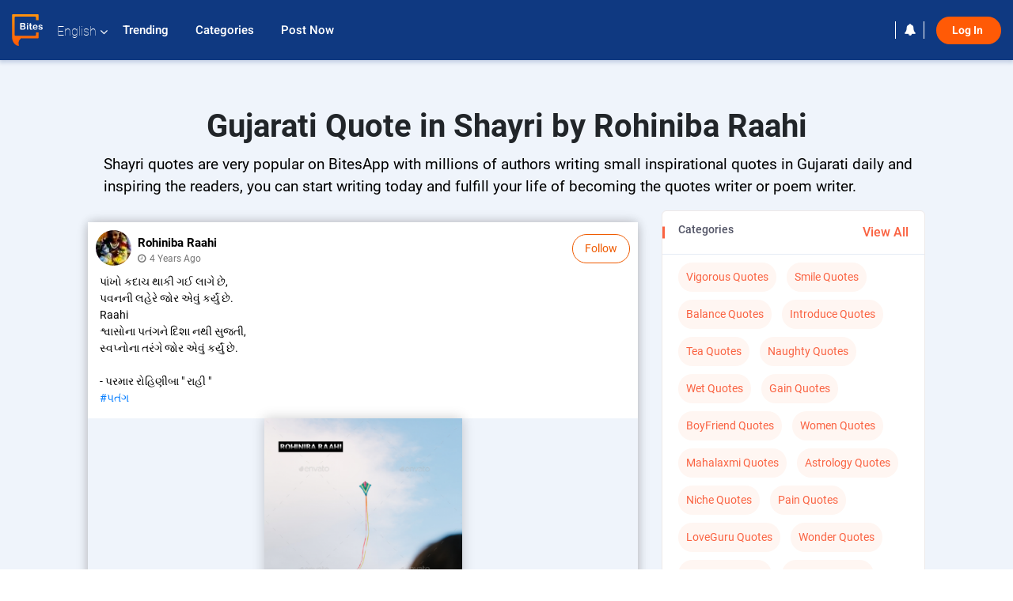

--- FILE ---
content_type: text/html; charset=UTF-8
request_url: https://www.bitesapp.in/111777344
body_size: 21561
content:
<!DOCTYPE html>
<html lang="en" prefix="og: http://ogp.me/ns# fb: http://ogp.me/ns/fb# video: http://ogp.me/ns/video#">
<head>
	<meta charset="utf-8">
	<meta http-equiv="X-UA-Compatible" content="IE=edge">
	<meta name="viewport" content="width=device-width, initial-scale=1">
	<meta http-equiv="Content-Type" content="text/html;charset=utf-8" />
		<meta name="csrf-token" content="oKT6GPAoq70PX6Ncq5ioBnKZf8RH8UZQ1uP5v9p7">
			<title>Gujarati Shayri Quotes by Rohiniba Raahi | 111777344 | Free Quotes</title>
	<meta name="keywords" content="Rohiniba Raahi, Gujarati, Shayri, Rohiniba Raahi posted on Matrubharti, Shayri Posts, Gujarati Posts, Matrubharti App, bites on maturbharti, matrubharti bites, ebites, bites">
	<meta name="description" content="Gujarati Shayri written by Rohiniba Raahi on matrubharti has received many likes and comments on 13-Jan-2022 07:16am. Keep posting your quotes and statuses and reach to millions of users.">
		
	<meta name="robots" content="all, max-snippet:150,  max-video-preview :180" />
	<meta name="googlebot" content="all, max-snippet:150,  max-video-preview :180" />
	<meta name="googlebot-news" content="all, max-snippet:150,  max-video-preview :180" />
		<link rel="shortcut icon" href="https://mbweb.b-cdn.net/assets/images/favicon/favicon.ico" type="image/x-icon"> 
	<!-- <link rel="icon" href="https://mbweb.b-cdn.net/assets/images/favicon/favicon.ico" type="image/icon">  -->
	
	
	<meta name="application-name" content="Matrubharti">
	<meta property="fb:app_id" content="944887672197779" /> 
	<meta property="fb:pages" content="421544768023245" />
	<meta property="al:android:url" content="https://www.bitesapp.in/111777344">
    <meta property="al:android:package" content="com.nichetech.matrubharti">
    <meta property="al:android:app_name" content="Matrubharti">
	<meta property="al:ios:url" content="https://www.bitesapp.in/111777344" />
    <meta property="al:ios:app_store_id" content="1013445673" />
    <meta property="al:ios:app_name" content="Matrubharti" />
	
		
	<script type="text/javascript">
		var APP_URL = "https:\/\/www.bitesapp.in\/"
		var webiste = "normal";
	</script>

			
		<script>window._token="oKT6GPAoq70PX6Ncq5ioBnKZf8RH8UZQ1uP5v9p7",window.url="https://www.bitesapp.in/111777344",window.save="Save",window.series_available_please="write-story.series_available_please",window.minimum_four_char="Enter minimum 4 character.",window.save_draft="Your story has been saved as a draft.",window.follow="Follow",window.following="Following",window.thanks_rating="Thanks for the rating",window.successfully_rating="Rating and review updated successfully!",window.star_rating_error="Star rating min 0.5 required.",window.book_rating="Please give min 0.5 rating",window.mobile_number_validation="Please enter Mobile number",window.enter_velid_mobile_six_char=" Your Mobile number must consist of at least 6 characters",window.download_link_success="The Download Link has been successfully sent to your Mobile Number. Please Download the App.",window.login_validation="Please enter valid Email ID/Mobile number",window.event_enter_name="Please enter your Name",window.event_enter_email_valid="Please enter valid E-mail address",window.email_validation="Please provide your E-mail Address.",window.captcha_required="Captcha Required!",window.email_validation_valid="Please enter valid E-mail Address.",window.message_validation="Please enter message.",window.enter_velid_mobile_email_six_char="Your E-mail address or Mobile number must consist of at least 6 characters",window.enter_user_name="Enter your username.",window.name_already_exist="Sorry, Name already exist. Please use another one.",window.username_not_available="This username isn&#039;t available on Matrubharti. Please try another.",window.enter_user_name1="Enter Username",window.username_update_msg="Your username updated successfully",window.only_number_not_allow="Only number not allow with special character.",window.enter_velid_mobile="Please enter valid Mobile number.",window.valid_enter_otp="Enter valid OTP",window.special_character_is_not="Special character is not allowed first or last.",window.contains_invilid="Contains invalid characters.",window.can_not_be_all="Cannot be all numbers.",window.consecutive_special="Consecutive special characters disallowed",window.please_enter_name="Please enter your name",window.select_category="Please select category",window.select_language="Please select language",window.select_tag="Please select tag",window.tag_language="Please select Language and Category",window.file_not_support="write-story.file_not_support",window.title_add_to_favorite="Add to Favorite",window.added_to_favorite_list="Added to favorite list",window.title_remove_from_favorite=" Remove from Favorite",window.favourite_list_msg_remove="Removed from favorite list",window.allow_only_100_charecter="common.allow_only_100_charecter",window.give_rating="Please give rating",window.sending="Sending",window.send_review="Send Review",window.limit_bites_word="Maximum words limit is 500",window.special_charecter_error="Special character should not be allow",window.username_validation_four="Username should be at least 4 character",window.username_validation_fifty="Username length should be less than 50 character",window.languageName="www";</script>

	<link media="all" rel="stylesheet" href="https://mbweb.b-cdn.net/assets/web/css/font-awesome.min.css?v=8.1" />
	<!-- <link rel="stylesheet" href="https://mbweb.b-cdn.net/assets/css/bootstrap.min.css" /> -->
	<link rel="stylesheet" href="https://mbweb.b-cdn.net/assets/bootstrap/bootstrap.min.css" />

	<!-- <link rel="stylesheet" href="https://cdn.jsdelivr.net/npm/bootstrap@4.0.0/dist/css/bootstrap.min.css" integrity="sha384-Gn5384xqQ1aoWXA+058RXPxPg6fy4IWvTNh0E263XmFcJlSAwiGgFAW/dAiS6JXm" crossorigin="anonymous"> -->

	<link rel="stylesheet" href="https://mbweb.b-cdn.net/assets/css/jquery-ui.css?v=8.1" />
	<link media="all" rel="stylesheet" href="https://mbweb.b-cdn.net/assets/dist/common_for_all_site.css?v=8.1" />
	<link rel="stylesheet" href="https://mbweb.b-cdn.net/assets/dist/ebites_common.css?v=8.1">
		
	<link rel="stylesheet" href="https://mbweb.b-cdn.net/assets/dist/ebites_common.css?v=8.1">
<link rel="stylesheet" href="https://mbweb.b-cdn.net/assets/dist/bites_post.css?v=8.1">
<link rel="stylesheet" href="https://mbweb.b-cdn.net/assets/dist/zoom-popup/css/lightgallery.css?v=8.1">
	
	 
	<link rel="stylesheet" media="all" href="https://mbweb.b-cdn.net/assets/dist/main.css?v=8.1" />
	 
	
	<link rel="stylesheet" href="https://mbweb.b-cdn.net/assets/css/star-rating.min.css?v=8.1" async defer />
		
		<link rel="stylesheet" href="https://mbweb.b-cdn.net/assets/dist/navigation.css?v=8.1" />
	<link rel="stylesheet" href="https://mbweb.b-cdn.net/assets/dist/common-web.css?v=8.1" />

		
	
			    <script src="https://code.highcharts.com/highcharts.js"></script>
    <script src="https://code.highcharts.com/modules/wordcloud.js"></script>
	
		<script src="https://accounts.google.com/gsi/client" async defer></script>
	<meta name="google-signin-scope" content="profile email">
	<meta name="google-signin-client_id" content="157969769344-3s1n3pu45gnbrq4nds2ga67mc7edlkkl.apps.googleusercontent.com">
	<script src="https://apis.google.com/js/platform.js?onload=init" async defer></script>
		
	<!-- ANALYTICS -->
	<!-- Google tag (gtag.js) -->
	<script async src="https://www.googletagmanager.com/gtag/js?id=G-8W20EQEHWT"></script>
	<script>
	  window.dataLayer = window.dataLayer || [];
	  function gtag(){dataLayer.push(arguments);}
	  gtag('js', new Date());

	  gtag('config', 'G-8W20EQEHWT');
	</script>
	<!-- Facebook Pixel Code -->
	<script>
		!function(h,a,i,c,j,d,g){if(h.fbq){return}j=h.fbq=function(){j.callMethod?j.callMethod.apply(j,arguments):j.queue.push(arguments)};if(!h._fbq){h._fbq=j}j.push=j;j.loaded=!0;j.version="2.0";j.queue=[];d=a.createElement(i);d.async=!0;d.src=c;g=a.getElementsByTagName(i)[0];g.parentNode.insertBefore(d,g)}(window,document,"script","https://connect.facebook.net/en_US/fbevents.js");
		fbq('init', '2438210503110048'); 
		fbq('track', 'PageView');
		//fbq('set', 'autoConfig', 'false');
	</script>
	<noscript> <img height="1" width="1" src="https://www.facebook.com/tr?id=2438210503110048&ev=PageView&noscript=1"/> </noscript>
	<!-- End Facebook Pixel Code -->
			
	<script src="https://pagead2.googlesyndication.com/pagead/js/adsbygoogle.js?client=ca-pub-6029153700986991"
     crossorigin="anonymous"></script>
</head>
<body class="mbvishesh">
		
	<div id="divLoading"></div>
	
	 

	<div class="modal fade modal_app" id="conformationPopup" role="dialog">
		<div class="modal-dialog">
			<div class="modal-content">
				<div class="modal-header"> <button type="button" class="close" data-dismiss="modal">&times;</button> </div>
				<div class="modal-body">
					<a href="https://apps.matrubharti.com"><button class="btn btn-info"><i class="fa fa-download" aria-hidden="true"></i> Download Our App</button></a>
					<div class="or-line"> <span>OR</span> </div>
					<button class="btn btn-info" data-dismiss="modal"><i class="fa fa-play" aria-hidden="true"></i> Continue On Web</button>
				</div>
			</div>
		</div>
	</div>
	
	<div id="dialog-message" title="Link Sent" style="display:none;"><p> The Download Link has been successfully sent to your Mobile Number. Please Download the App.</p></div>
	
	<div class="common_loader" style="display:none;"><p><img style="height:100px;" src="https://mbweb.b-cdn.net/assets/images/loader1.gif" alt="Matrubharti Loading..."></p></div>
	
	<!-- Header -->
	

	<div class="modal fade" id="limitPlan" role="dialog" >
		<div class="modal-dialog">
			<div class="modal-content">
				<div class="modal-header"><button type="button" class="close" data-dismiss="modal">&times;</button></div>
				<div class="modal-body">Your daily story limit is finished please upgrade your plan</div>
				<a href="/subscription">Yes</a>         
				<button type="button" class="close" data-dismiss="modal">No</button>      
			</div>
		</div>
	</div>

	  
	<div class="modal fade" id="videomodal" role="dialog">
		<div class="modal-dialog">
			<div class="modal-content">
				<div class="modal-header"> <button type="button" class="close" data-dismiss="modal">&times;</button> </div>
				<div class="modal-body"> <iframe id="videohome" width="100%" height="315" src="" frameborder="0" allowfullscreen></iframe> </div>
			</div>
		</div>
	</div>
	 
			<!-- Header -->
	<nav class="navbar navbar-expand-lg navbar-inverse customnav darkHeader stick-nav top-header">
		<div class="container-fluid">
			<div class="row-flex">
				<div class="navbar-header inner-page-header align-items-center">
		<!-- <button type="button" class="navbar-toggle collapsed" data-toggle="collapse" data-target="#navbar" aria-expanded="false" aria-controls="navbar">
		  <span class="sr-only">Toggle navigation</span>
		  <span class="icon-bar"></span>
		  <span class="icon-bar"></span>
		  <span class="icon-bar"></span>
		</button>
	-->
		<a class="navbar-brand" href="https://www.bitesapp.in"><img src="https://mbweb.b-cdn.net/assets/images/logo_bites.svg" class="inner-display" alt="Matrubharti" title="Matrubharti" /></a>
	
	
	 
	<!-- <div class="search-main inner-display new-search">
						<form method="GET" action="https://www.bitesapp.in/search" accept-charset="UTF-8" id="search0">
						<div class="input-group">
			<input type="keyword" name="keyword" aria-label="keyword" placeholder="Search..." maxlength="150" class="search form-control white-bg" id="keyword0">
			<button type="submit" role="button" aria-label="search" class="new-search-btn">
				<svg width="20" height="20" viewBox="0 0 17 18" class="" xmlns="http://www.w3.org/2000/svg"><g fill="#4a4a4a" fill-rule="evenodd"><path class="_2BhAHa" d="m11.618 9.897l4.225 4.212c.092.092.101.232.02.313l-1.465 1.46c-.081.081-.221.072-.314-.02l-4.216-4.203"></path><path class="_2BhAHa" d="m6.486 10.901c-2.42 0-4.381-1.956-4.381-4.368 0-2.413 1.961-4.369 4.381-4.369 2.42 0 4.381 1.956 4.381 4.369 0 2.413-1.961 4.368-4.381 4.368m0-10.835c-3.582 0-6.486 2.895-6.486 6.467 0 3.572 2.904 6.467 6.486 6.467 3.582 0 6.486-2.895 6.486-6.467 0-3.572-2.904-6.467-6.486-6.467"></path></g></svg>
			</button>
		</div>
		</form>
	</div> -->
	
	<ul class="language-selection" id="lang_ddr">
		<li class="dropdown">
			<a href="#" class="dropdown-toggle align-items-center" data-toggle="dropdown" role="button" aria-haspopup="true" aria-expanded="false">
				English				<i class="fa fa-angle-down" style="margin:0 4px"></i></a>
								<ul class="dropdown-menu" onClick="facebookpixel_lang()" style="">
					<li class="active"><a href="http://bitesapp.in/" data-value="English">English</a></li>
					<li class=""><a href="http://bitesapp.in/hindi" data-value="हिंदी">हिंदी</a></li>  
					<li class=""><a href="http://bitesapp.in/gujarati" data-value="ગુજરાતી">ગુજરાતી</a></li>
					<li class=""><a href="http://bitesapp.in/marathi" data-value="मराठी">मराठी</a></li>
					<li class=""><a href="http://bitesapp.in/tamil" data-value="தமிழ்">தமிழ்</a></li>
					<li class=""><a href="http://bitesapp.in/telugu" data-value="తెలుగు">తెలుగు</a></li>
					<li class=""><a href="http://bitesapp.in/bengali" data-value="বাংলা">বাংলা</a></li>
					<li class=""><a href="http://bitesapp.in/malayalam" data-value="മലയാളം">മലയാളം</a></li>
					<li class=""><a href="http://bitesapp.in/kannada" data-value="ಕನ್ನಡ">ಕನ್ನಡ</a></li>
					<li class=""><a href="http://bitesapp.in/urdu" data-value="اُردُو">اُردُو</a></li>
			  <!-- <li class=""><a href="https://french.matrubharti.com/" data-value="français">français</a></li>
			  	<li class=""><a href="https://spanish.matrubharti.com/" data-value="Español">Español</a></li> -->
			  </ul> 
			</li>
		</ul>
		<a rel="noopener" aria-label="matrubharti app" href="https://apps.matrubharti.com"><div class="appIcon"></div></a>
		<div id="navbar" class="collapse navbar-collapse inner-page-nav" >
			<ul class="nav navbar-nav align-items-center">

				<li class="vishesh_mega_menu align-items-center">
					<a href="https://www.bitesapp.in/trending" class=" btn-hover" >Trending </a>
				</li>

			<!-- 	<li class="vishesh_mega_menu align-items-center">
					<a href="" class=" btn-hover" >New </a>

				</li> -->

				<li class="vishesh_mega_menu align-items-center">
					<a href="https://www.bitesapp.in/new_category" class=" btn-hover" >Categories </a>
				</li>

				<li class="vishesh_mega_menu align-items-center" style="cursor: pointer;">
										<a data-toggle="modal" data-target="#loginmodal" data-dismiss="modal" class=" btn-hover" >Post Now </a>
					
				</li>

			</ul>   

		</div>
	</div>

	<div class="header-right align-items-center">
		

		<div class="right-items align-items-center">
			
			<!-- <div class="search-main inner-display new-search">
				<form method="GET" action="https://bitesapp.in/search" accept-charset="UTF-8" id="search0">
					<div class="input-group">
						<input type="keyword" name="keyword" aria-label="keyword" placeholder="Search..." maxlength="150" class="search form-control white-bg ui-autocomplete-input bitssearchbar" id="keyword0" autocomplete="off">
						<button type="submit" role="button" aria-label="search" class="new-search-btn">
							<svg width="20" height="20" viewBox="0 0 17 18" class="" xmlns="http://www.w3.org/2000/svg"><g fill="#4a4a4a" fill-rule="evenodd"><path class="_2BhAHa" d="m11.618 9.897l4.225 4.212c.092.092.101.232.02.313l-1.465 1.46c-.081.081-.221.072-.314-.02l-4.216-4.203"></path><path class="_2BhAHa" d="m6.486 10.901c-2.42 0-4.381-1.956-4.381-4.368 0-2.413 1.961-4.369 4.381-4.369 2.42 0 4.381 1.956 4.381 4.369 0 2.413-1.961 4.368-4.381 4.368m0-10.835c-3.582 0-6.486 2.895-6.486 6.467 0 3.572 2.904 6.467 6.486 6.467 3.582 0 6.486-2.895 6.486-6.467 0-3.572-2.904-6.467-6.486-6.467"></path></g></svg>
						</button>
					</div>
				</form>
			</div> -->

			
	<div class="notification-sec">
		<a href="">	<i class="fa fa-bell"></i> </a>
	</div>
	 
	<div class="sing_in">
		<ul><li><a href="#" class="btn btn-hover-blue login-new" data-toggle="modal" data-target="#loginmodal" data-dismiss="modal" onClick="facebookpixel()">Log In </a></li></ul>
	</div> 
		</div>
</div>
</div>
</nav>

<div class="clearfix"></div>

<!-- Modals -->
<style>
/* Default disabled state */
#btnSignin:disabled {
    background-color: #ff4f087a !important; /* semi-transparent orange */
    border-color: #ff4f087a !important;
    cursor: not-allowed;
}

/* Enabled state */
#btnSignin.enabled-btn {
    background-color: #ff4f08 !important; /* solid orange */
    border-color: #ff4f08 !important;
    cursor: pointer !important;
}
</style>
<script src="https://cdnjs.cloudflare.com/ajax/libs/intl-tel-input/17.0.19/js/utils.js"></script>

<!-- Modals -->
	<!-- Home login Modal Start -->
	<div id="loginmodal" class="modal fade login-modal-main" role="dialog" data-backdrop="static" data-keyboard="false">
	  <div class="modal-dialog">
		<div class="modal-content">
		  <div class="modal-header"> <button type="button" class="close" id="close" data-dismiss="modal">&times;</button><h3 class="omb_authTitle">Welcome</h3></div>
		  <div class="modal-body">
			<div class="social-buttons modal-socialbtn">
			  			  <button id="google-btn sign-in-or-out-button" style="margin-left: 25px;display:none;">Continue with Google</button>
			  <button id="sign-in-or-out-button" class=" google-btn gmaillogin"><img src="/assets/images/google-w.png" alt="Continue with Google" title="google">Continue with Google</button>
			  <div class="or-line"> <span>OR</span></div>
			  <div class="row"><div class="col-md-12"><p class="text-center logincontinue-text">Continue log in with</p></div></div>
			  			  <form id="frmLogin">
				<input type="hidden" name="_token" value="oKT6GPAoq70PX6Ncq5ioBnKZf8RH8UZQ1uP5v9p7">
				<input autofocus type="text" name="tb_username" id="tb_username" placeholder="E-mail or Mobile number" value="" maxlength="50">
				<input type="hidden" name="countryCode" id="countryCode" value='91'>
    <div class="form-group mt-2">
<div class="g-recaptcha" data-sitekey="6LdW8rcrAAAAAEZUXX8yh4UZDLeW4UN6-85BZ7Ie" data-callback="enableBtn"></div>
        <span id="captcha-error" class="text-danger" style="display:none;">Please complete the reCAPTCHA</span>
            </div>
				<!-- <button type="submit" id="btnSignin" class="blue-border-btn" type="button">Log In</button> -->
<button id="btnSignin" class="blue-border-btn" disabled type="submit">
    Log In
</button>  
			</form>
			</div>
			<p> By clicking Log In, you agree to Matrubharti <a href="https://www.bitesapp.in/terms-of-use" target="_blank"> "Terms of Use" </a> and <a href="https://www.bitesapp.in/privacy-policy" target="_blank">"Privacy Policy"</a> </p>
		  </div>
		</div>
	  </div>
	</div>
	<!-- Home login Modal End -->

	<!-- Verification login Modal Start -->
	<div id="verification-modal" class="modal fade login-modal-main verification-modal-main" role="dialog" data-backdrop="static" data-keyboard="false">
	  <div class="modal-dialog">
		<div class="modal-content">
		  <div class="modal-header"> <button type="button" class="close" id="close-verify" data-dismiss="modal">&times;</button><p class="modal-title">Verification</p></div>
		  <div class="modal-body">
			<div id="otp_success"></div>
			<div id="b_errorMsg"></div>
			<div class="verification-inner">
			  <div id="frmVerifyOtp">
				<div class="form-group">
				  <input placeholder="Enter OTP" name="tb_otp" id="tb_otp" onkeypress="javascript:return isNumber(event)" maxlength="6" autocomplete="off" type="text">
				  <label style="margin: 0px 0 0 2px;color: red;font-family: monospace;" id="error_otp"></label>
				  <input type="hidden" name="_token" value="oKT6GPAoq70PX6Ncq5ioBnKZf8RH8UZQ1uP5v9p7">
				  <input type="hidden" name="tb_emailorMobile" id="tb_emailorMobile" value="">
				  				  <input type="hidden" name="previousURL" id="previousURL" value="">
				  				</div>
				<button id="btnVerifyOtp" class="blue-border-btn" type="button">Verify</button>
				<br>
				<button id="btnResendOtp" class="blue-border-btn resend-link " type="button">Resend OTP</button>
			  </div>
			</div>
		  </div>
		</div>
	  </div>
	</div>
	<!-- Verification login Modal -->


	<div id="downloadapp" class="modal fade login-modal-main downloadapp-modal" role="dialog">
	  <div class="modal-dialog">
		<div class="modal-content">
		  <div class="modal-header"> <button type="button" class="close" data-dismiss="modal">&times;</button><p class="modal-title">Download App</p></div>
		  <div class="modal-body">
			<div class="app-link-area text-center">
			  <ul>
				<li>
				  				  <a rel="noreferrer" target="_blank" href="https://play.google.com/store/apps/details?id=com.nichetech.matrubharti&amp;hl=en_IN"> <span class="android-app-ico"></span> </a>
				</li>
				<li> <a rel="noreferrer" target="_blank" href="https://itunes.apple.com/in/app/matrubharti/id1013445673?mt=8"> <span class="ios-app-ico"></span> </a></li>
			  </ul>
			</div>
			<div class="send-smslink-app">
			  <p class="text-center text-bold send-smslink-apptitle">Get a link to download app</p>
			  <div id="sms-block-parent">
				<div class="input-group">
				  <form id="frmDownload">
					<input type="hidden" name="_token" value="oKT6GPAoq70PX6Ncq5ioBnKZf8RH8UZQ1uP5v9p7">
					<input autofocus id="mobile_no" name="mobile_no" type="number" class="form-control mobile_int" placeholder="Mobile Number">
					<button type="submit" id="btnDownload" class="sendButton" type="button">Send SMS</button>
				  </form>
				</div>
				<div class="mobile-error hidden"></div>
			  </div>
			</div>
		  </div>
		</div>
	  </div>
	</div>

<!-- Load Google API script -->
<script src="https://www.google.com/recaptcha/api.js" async defer></script>
<script type="text/javascript">
const close = document.getElementById('close');
const closeVerify = document.getElementById('close-verify');
if (close == null) {
	 console.log("Element with ID 'close' not found.");
} else {
		document.getElementById('close').addEventListener('click', function () {
				window.location.reload();
			document.getElementById('tb_username').value = '';
		});
}

if (closeVerify == null) {
	 console.log("Element with ID 'close-verify' not found.");
} else {
		document.getElementById('close-verify').addEventListener('click', function () {
				window.location.reload();
		});
}
</script>
<script>
document.addEventListener("DOMContentLoaded", function() {
    const form = document.getElementById("frmLogin");
    const errorBox = document.getElementById("captcha-error");

    form.addEventListener("submit", function(event) {
        let response = "";

        try {
            response = grecaptcha.getResponse();
        } catch (e) {
            console.error("reCAPTCHA script not loaded");
        }

        if (!response || response.length === 0) {
            event.preventDefault(); // stop form
            errorBox.style.display = "block";
        } else {
            errorBox.style.display = "none";
        }
    });
});
function enableBtn() {
    const btn = document.getElementById("btnSignin");
    btn.disabled = false;
    btn.classList.add("enabled-btn");
}
</script>
<!-- <div class="height_spacing"></div> -->


	<!-- Body -->
	<style>
/* .footer .google-auto-placed {
        display: none;
    }
.google-auto-placed:first-of-type{
   display: none !important;
} */
/* .row .google-auto-placed{
   display: none !important;
} */
.text-new{
	    font-size: 19px!important;
	    font-family: Roboto!important;
	    padding-left: 20px;
	}
</style>
    <section class="new-bites-area bg-bites newbites-sec ">
   <div class="custom-container container-fluid">
    <h1 class="text-center">Gujarati Quote in Shayri by Rohiniba Raahi</h1>
    <p class="text-new">Shayri quotes are very popular on BitesApp with millions of authors writing small inspirational quotes in Gujarati daily and inspiring the readers, you can start writing today and fulfill your life of becoming the quotes writer or poem writer. </p>
      <div class="row">
         <div class="col-lg-8">
                                       <div class="bites-posts new-bites-bost mb-3 new-bite-detail parent_bites_111777344">
                        <div class="bites-posts-body ">
                           <div class="bites-header">
                              <a href="http://bitesapp.in/profile/parmarrohini15gmail.com80/bites" target="_blank">
                              <img src="https://mbassets.b-cdn.net/cdni/avtar-u/1642504080_084879600.jpg?w=50&amp;q=50" onerror="this.src='https://mbweb.b-cdn.net/images/nouser.png'" loading="lazy">
                              </a>
                              <div class="bites-username">
                                                                                                      <div class="follow_3828853298">
                                       <a data-toggle="modal" data-target="#loginmodal" data-dismiss="modal" class="follow-btn-new">
                                          <button>Follow</button>
                                       </a>
                                    </div>
                                                                     
                                <!-- <div class="follow_3830447000">
                                    <a data-toggle="modal" data-target="#loginmodal" data-dismiss="modal" class="follow-btn-new">
                                      <button>Follow</button>
                                    </a>
                                </div> -->
                                <a href="http://bitesapp.in/profile/parmarrohini15gmail.com80/bites" target="_blank"><span>Rohiniba Raahi</span></a><br>
                                <a href="https://quotes.matrubharti.com/111777344" title="4 years ago"><span class="bites-uploaded-time"><i class="fa fa-clock-o"></i>4 years ago</span></a>
                              </div>
                           </div>
                           <p class="bits_discrip">પાંખો કદાચ થાકી ગઈ લાગે છે,<br />
પવનની લહેરે જોર એવું કર્યું છે.<br />
Raahi<br />
શ્વાસોના પતંગને દિશા નથી સુજતી,<br />
સ્વપ્નોના તરંગે જોર એવું કર્યું છે.<br />
<br />
 - પરમાર રોહિણીબા " રાહી "<br />
<a target="_blank" href="https://quotes.matrubharti.com/hashtag/પતંગ">#પતંગ</a> </p>
                                <a href="http://bitesapp.in//111777344" class="redirect_all" target="_blank">
                                    <div class="bites-imgarea bites-detail-imgarea">
                                        <img class="img-responsive" onClick="openmodal('https://mbassets.b-cdn.net/cdni/post_image/1642038389_014467800.png?w=500&amp;q=90')" src="https://mbassets.b-cdn.net/cdni/post_image/1642038389_014467800.png?w=630&amp;q=90" alt="Gujarati Shayri by Rohiniba Raahi : 111777344" class="center-block" onerror="this.src='https://mbweb.b-cdn.net/images/placeholder_logo_bites.svg'" loading="lazy" />
                                    </div>
                                </a>


                           <div class="bites-footer bites-new-footer">
                              <div class="likes-sec bites-likecomment">
                                                                  <div class="new_like">
                                    <a data="111777344" target="_blank" id="likeimg_111777344">57 <span> Like </span>
                                       <input type="hidden" id="totalLikes_111777344" value="57" name="totalLikes">
                                    </a>
                                 </div>
                                                                  
                                 <div class="right-info">
                                                                     <a target="_blank" class="mr-3">8 <span>Comments</span></a>
                                 
                                                                     <a oncontextmenu="return false;" target="_blank">924 <span>Views </span></a>
                                                                                                                                       <a oncontextmenu="return false;" target="_blank">2 <span>Share</span></a>
                                                                  </div>
                              </div>
                              <div class="bites-action-socialmedia new-bites-action">
                                 <div class="like-cmnt-share">
                                                                     <a href="javascript:void(0)"  data-toggle="modal" data-target="#loginmodal" data-dismiss="modal" > <i class="fa fa-heart-o" id="like_111777344" aria-hidden="true"></i> Like</a>
                                                                  </div>
                                 <div class="like-cmnt-share">
                                                                    <a href="javascript:void(0)"  data-toggle="modal" data-target="#loginmodal" data-dismiss="modal" > <i class="fa fa-comment-o" aria-hidden="true"></i> Comment</a>
                                                                     <!-- <a target="_blank"> <i class="fa fa-comment-o" aria-hidden="true"></i> Comment</a> -->
                                 </div>
                                 <div class="like-cmnt-share">
                                    <a class="share_btn" data-toggle="modal" data-target="#Share_111777344"> <i class="fa fa-share" aria-hidden="true"></i> Share</a>
                                 </div>
                                 <div id="Share_111777344" class="modal fade sharemodal" role="dialog">
                                    <div class="modal-dialog">
                                       <div class="modal-content">
                                          <div class="modal-header">
                                             <button type="button" class="close" data-dismiss="modal">&times;</button>
                                          </div>
                                          <div class="modal-body text-center">
                                             <h5>Do you like this? Share with your friends!</h5>
                                             <div class="mt-5">
                                                <ul class="share_links">
                                                   <li class="bg_fb"><a href="https://www.facebook.com/sharer/sharer.php?u=http://bitesapp.in//111777344" class="share_icon"  target="_blank" rel="tooltip" title="Facebook"><i class="fa fa-facebook"></i></a></li>
                                                   <li class="bg_insta"><a href="https://twitter.com/intent/tweet?url=http://bitesapp.in//111777344" class="share_icon" target="_blank" rel="tooltip" title="Twitter"><i class=" fa fa-twitter"></i></a></li>
                                                   <li class="bg_whatsapp"><a href="https://api.whatsapp.com/send?phone=&amp;text=http://bitesapp.in//111777344" class="share_icon" target="_blank" rel="tooltip" title="Whatsapp"><i class="fa fa-whatsapp" aria-hidden="true"></i></a></li>
                                                </ul>
                                             </div>
                                          </div>
                                       </div>
                                    </div>
                                 </div>
                              </div>
                           </div>
                        </div>
                     </div>

                        <div class="col-md-12" style="
                                        background: #fff none repeat scroll 0 0;
                                        border: 1px solid #ede9e9;
                                        border-radius: 5px;
                                        display: inline-block;
                                        width: 100%;
                                        padding: 20px;
                                        position: relative;
                    
                    ">
                                   <span class="create-post bites-title">New bites</span>
                                   <div class="row " id="new-div">
                                                                                                                                                                                                
                                      <div class="col-md-12">
                                         <div class="bites-posts new-bites-bost parent_bites_112013016">
                                            <div class="bites-posts-body ">
                                               <div class="bites-header">
                                                  <a href="https://www.bitesapp.in/profile/umeshdonga/bites" target="_blank">
                                                     <img src="https://mbassets.b-cdn.net/cdni/avtar-u/1550765742_007082100.png?w=70&amp;q=70" onerror="this.src='https://mbweb.b-cdn.net/assets/images/nouser.png'" loading="lazy">
                                                  </a>
                                                  <div class="bites-username">
                                                     <!-- <div class="follow_155689">
                                                        <a class="">
                                                           <button class="follow-btn-new">Follow</button>
                                                        </a>
                                                     </div> -->
                                                                                                                                                               <div class="follow_155689">
                                                        <a data-toggle="modal" data-target="#loginmodal" data-dismiss="modal" class="follow-btn-new">
                                                           <button>Follow</button>
                                                        </a>
                                                     </div>
                                                                                                                                                               <a href="https://www.bitesapp.in/profile/umeshdonga/bites" target="_blank"><span>Umesh Donga</span></a><br>
                                                                                                          <a href="http://bitesapp.in/112013016" title="17-Jan-2026 07:21am"><span class="bites-uploaded-time"><i class="fa fa-clock-o"></i>1 hour ago</span></a>
                                                                                                       </div>
                                               </div>
                                                                                                                                                                                              <a  href="https://www.bitesapp.in/112013016" class="redirect_all" target="_blank"><div class="bites-imgarea">
                                                                                                                                                         <p></p>
                                                                                           </div></a>
                                            <!--  <a href="http://bitesapp.in/111845841" class="redirect_all" target="_blank">
                                                  <div class="bites-imgarea">
                                                     <img src="https://mbassets.b-cdn.net/cdni/post_image/1669114526_014698400.jpg?w=360&amp;q=90" onerror="this.src='https://mbweb.b-cdn.net/images/placeholder_logo_bites.svg'" loading="lazy">
                                                  </div>
                                               </a> -->
                                               <div class="bites-footer bites-new-footer">
                                                 
                                                  <div class="bites-action-socialmedia new-bites-action">
                                                     <div class="like-cmnt-share">
                                                                                                                <a href="javascript:void(0)"  data-toggle="modal" data-target="#loginmodal" data-dismiss="modal" > <i class="fa fa-heart-o" id="like_112013016" aria-hidden="true"></i> Like</a>
                                                                                                             </div>
                                                     <div class="like-cmnt-share">
                                                        <a href="https://www.bitesapp.in/112013016" target="_blank"> <i class="fa fa-comment-o" aria-hidden="true"></i> Comment</a>
                                                     </div>
                                                     <div class="like-cmnt-share">
                                                        <a class="share_btn" data-toggle="modal" data-target="#Share_112013016"> <i class="fa fa-share" aria-hidden="true"></i> Share</a>
                                                     </div>
                                                     <div id="Share_112013016" class="modal fade sharemodal" role="dialog">
                                                        <div class="modal-dialog">
                                                           <div class="modal-content">
                                                              <div class="modal-header">
                                                                 <button type="button" class="close" data-dismiss="modal">&times;</button>
                                                              </div>
                                                              <div class="modal-body text-center">
                                                                 <h5>Do you like this? Share with your friends!</h5>
                                                                 <div class="mt-5">
                                                                    <ul class="share_links">
                                                                       <li class="bg_fb"><a href="https://www.facebook.com/sharer/sharer.php?u=https://www.bitesapp.in/112013016" class="share_icon"  target="_blank" rel="tooltip" title="Facebook"><i class="fa fa-facebook"></i></a></li>
                                                                       <li class="bg_insta"><a href="https://twitter.com/intent/tweet?url=https://www.bitesapp.in/112013016" class="share_icon" target="_blank" rel="tooltip" title="Twitter"><i class=" fa fa-twitter"></i></a></li>
                                                                       <li class="bg_whatsapp"><a href="https://api.whatsapp.com/send?phone=&amp;text=https://www.bitesapp.in/112013016" class="share_icon" target="_blank" rel="tooltip" title="Whatsapp"><i class="fa fa-whatsapp" aria-hidden="true"></i></a></li>
                                                                    </ul>
                                                                 </div>
                                                              </div>
                                                           </div>
                                                        </div>
                                                     </div>
                                                  </div>
                                               </div>
                                            </div>
                                         </div>
                                      </div>
                                                                                                                    
                                      <div class="col-md-12">
                                         <div class="bites-posts new-bites-bost parent_bites_112013013">
                                            <div class="bites-posts-body ">
                                               <div class="bites-header">
                                                  <a href="https://www.bitesapp.in/profile/nikitavinzuda6548/bites" target="_blank">
                                                     <img src="https://mbassets.b-cdn.net/cdni/avtar-u/1637748762_046165000.jpg?w=70&amp;q=70" onerror="this.src='https://mbweb.b-cdn.net/assets/images/nouser.png'" loading="lazy">
                                                  </a>
                                                  <div class="bites-username">
                                                     <!-- <div class="follow_3828957209">
                                                        <a class="">
                                                           <button class="follow-btn-new">Follow</button>
                                                        </a>
                                                     </div> -->
                                                                                                                                                               <div class="follow_3828957209">
                                                        <a data-toggle="modal" data-target="#loginmodal" data-dismiss="modal" class="follow-btn-new">
                                                           <button>Follow</button>
                                                        </a>
                                                     </div>
                                                                                                                                                               <a href="https://www.bitesapp.in/profile/nikitavinzuda6548/bites" target="_blank"><span>N¡k¡t@</span></a><br>
                                                                                                          <a href="http://bitesapp.in/112013013" title="17-Jan-2026 06:06am"><span class="bites-uploaded-time"><i class="fa fa-clock-o"></i>2 hours ago</span></a>
                                                                                                       </div>
                                               </div>
                                                                                                                                                                                              <a  href="https://www.bitesapp.in/112013013" class="redirect_all" target="_blank"><div class="bites-imgarea">
                                                                                                                                                         <p></p>
                                                                                           </div></a>
                                            <!--  <a href="http://bitesapp.in/111845841" class="redirect_all" target="_blank">
                                                  <div class="bites-imgarea">
                                                     <img src="https://mbassets.b-cdn.net/cdni/post_image/1669114526_014698400.jpg?w=360&amp;q=90" onerror="this.src='https://mbweb.b-cdn.net/images/placeholder_logo_bites.svg'" loading="lazy">
                                                  </div>
                                               </a> -->
                                               <div class="bites-footer bites-new-footer">
                                                 
                                                  <div class="bites-action-socialmedia new-bites-action">
                                                     <div class="like-cmnt-share">
                                                                                                                <a href="javascript:void(0)"  data-toggle="modal" data-target="#loginmodal" data-dismiss="modal" > <i class="fa fa-heart-o" id="like_112013013" aria-hidden="true"></i> Like</a>
                                                                                                             </div>
                                                     <div class="like-cmnt-share">
                                                        <a href="https://www.bitesapp.in/112013013" target="_blank"> <i class="fa fa-comment-o" aria-hidden="true"></i> Comment</a>
                                                     </div>
                                                     <div class="like-cmnt-share">
                                                        <a class="share_btn" data-toggle="modal" data-target="#Share_112013013"> <i class="fa fa-share" aria-hidden="true"></i> Share</a>
                                                     </div>
                                                     <div id="Share_112013013" class="modal fade sharemodal" role="dialog">
                                                        <div class="modal-dialog">
                                                           <div class="modal-content">
                                                              <div class="modal-header">
                                                                 <button type="button" class="close" data-dismiss="modal">&times;</button>
                                                              </div>
                                                              <div class="modal-body text-center">
                                                                 <h5>Do you like this? Share with your friends!</h5>
                                                                 <div class="mt-5">
                                                                    <ul class="share_links">
                                                                       <li class="bg_fb"><a href="https://www.facebook.com/sharer/sharer.php?u=https://www.bitesapp.in/112013013" class="share_icon"  target="_blank" rel="tooltip" title="Facebook"><i class="fa fa-facebook"></i></a></li>
                                                                       <li class="bg_insta"><a href="https://twitter.com/intent/tweet?url=https://www.bitesapp.in/112013013" class="share_icon" target="_blank" rel="tooltip" title="Twitter"><i class=" fa fa-twitter"></i></a></li>
                                                                       <li class="bg_whatsapp"><a href="https://api.whatsapp.com/send?phone=&amp;text=https://www.bitesapp.in/112013013" class="share_icon" target="_blank" rel="tooltip" title="Whatsapp"><i class="fa fa-whatsapp" aria-hidden="true"></i></a></li>
                                                                    </ul>
                                                                 </div>
                                                              </div>
                                                           </div>
                                                        </div>
                                                     </div>
                                                  </div>
                                               </div>
                                            </div>
                                         </div>
                                      </div>
                                                                                                                    
                                      <div class="col-md-12">
                                         <div class="bites-posts new-bites-bost parent_bites_112013012">
                                            <div class="bites-posts-body ">
                                               <div class="bites-header">
                                                  <a href="https://www.bitesapp.in/profile/nikitavinzuda6548/bites" target="_blank">
                                                     <img src="https://mbassets.b-cdn.net/cdni/avtar-u/1637748762_046165000.jpg?w=70&amp;q=70" onerror="this.src='https://mbweb.b-cdn.net/assets/images/nouser.png'" loading="lazy">
                                                  </a>
                                                  <div class="bites-username">
                                                     <!-- <div class="follow_3828957209">
                                                        <a class="">
                                                           <button class="follow-btn-new">Follow</button>
                                                        </a>
                                                     </div> -->
                                                                                                                                                               <div class="follow_3828957209">
                                                        <a data-toggle="modal" data-target="#loginmodal" data-dismiss="modal" class="follow-btn-new">
                                                           <button>Follow</button>
                                                        </a>
                                                     </div>
                                                                                                                                                               <a href="https://www.bitesapp.in/profile/nikitavinzuda6548/bites" target="_blank"><span>N¡k¡t@</span></a><br>
                                                                                                          <a href="http://bitesapp.in/112013012" title="17-Jan-2026 06:04am"><span class="bites-uploaded-time"><i class="fa fa-clock-o"></i>2 hours ago</span></a>
                                                                                                       </div>
                                               </div>
                                                                                                                                                                                              <a  href="https://www.bitesapp.in/112013012" class="redirect_all" target="_blank"><div class="bites-imgarea">
                                                                                                                                                         <p></p>
                                                                                           </div></a>
                                            <!--  <a href="http://bitesapp.in/111845841" class="redirect_all" target="_blank">
                                                  <div class="bites-imgarea">
                                                     <img src="https://mbassets.b-cdn.net/cdni/post_image/1669114526_014698400.jpg?w=360&amp;q=90" onerror="this.src='https://mbweb.b-cdn.net/images/placeholder_logo_bites.svg'" loading="lazy">
                                                  </div>
                                               </a> -->
                                               <div class="bites-footer bites-new-footer">
                                                 
                                                  <div class="bites-action-socialmedia new-bites-action">
                                                     <div class="like-cmnt-share">
                                                                                                                <a href="javascript:void(0)"  data-toggle="modal" data-target="#loginmodal" data-dismiss="modal" > <i class="fa fa-heart-o" id="like_112013012" aria-hidden="true"></i> Like</a>
                                                                                                             </div>
                                                     <div class="like-cmnt-share">
                                                        <a href="https://www.bitesapp.in/112013012" target="_blank"> <i class="fa fa-comment-o" aria-hidden="true"></i> Comment</a>
                                                     </div>
                                                     <div class="like-cmnt-share">
                                                        <a class="share_btn" data-toggle="modal" data-target="#Share_112013012"> <i class="fa fa-share" aria-hidden="true"></i> Share</a>
                                                     </div>
                                                     <div id="Share_112013012" class="modal fade sharemodal" role="dialog">
                                                        <div class="modal-dialog">
                                                           <div class="modal-content">
                                                              <div class="modal-header">
                                                                 <button type="button" class="close" data-dismiss="modal">&times;</button>
                                                              </div>
                                                              <div class="modal-body text-center">
                                                                 <h5>Do you like this? Share with your friends!</h5>
                                                                 <div class="mt-5">
                                                                    <ul class="share_links">
                                                                       <li class="bg_fb"><a href="https://www.facebook.com/sharer/sharer.php?u=https://www.bitesapp.in/112013012" class="share_icon"  target="_blank" rel="tooltip" title="Facebook"><i class="fa fa-facebook"></i></a></li>
                                                                       <li class="bg_insta"><a href="https://twitter.com/intent/tweet?url=https://www.bitesapp.in/112013012" class="share_icon" target="_blank" rel="tooltip" title="Twitter"><i class=" fa fa-twitter"></i></a></li>
                                                                       <li class="bg_whatsapp"><a href="https://api.whatsapp.com/send?phone=&amp;text=https://www.bitesapp.in/112013012" class="share_icon" target="_blank" rel="tooltip" title="Whatsapp"><i class="fa fa-whatsapp" aria-hidden="true"></i></a></li>
                                                                    </ul>
                                                                 </div>
                                                              </div>
                                                           </div>
                                                        </div>
                                                     </div>
                                                  </div>
                                               </div>
                                            </div>
                                         </div>
                                      </div>
                                                                                                                    
                                      <div class="col-md-12">
                                         <div class="bites-posts new-bites-bost parent_bites_112013011">
                                            <div class="bites-posts-body ">
                                               <div class="bites-header">
                                                  <a href="https://www.bitesapp.in/profile/sonishakya18273gmail.com308865/bites" target="_blank">
                                                     <img src="https://mbassets.b-cdn.net/cdni/avtar-u/1767690280_000107000.jpg?w=70&amp;q=70" onerror="this.src='https://mbweb.b-cdn.net/assets/images/nouser.png'" loading="lazy">
                                                  </a>
                                                  <div class="bites-username">
                                                     <!-- <div class="follow_3830966074">
                                                        <a class="">
                                                           <button class="follow-btn-new">Follow</button>
                                                        </a>
                                                     </div> -->
                                                                                                                                                               <div class="follow_3830966074">
                                                        <a data-toggle="modal" data-target="#loginmodal" data-dismiss="modal" class="follow-btn-new">
                                                           <button>Follow</button>
                                                        </a>
                                                     </div>
                                                                                                                                                               <a href="https://www.bitesapp.in/profile/sonishakya18273gmail.com308865/bites" target="_blank"><span>Soni shakya</span></a><br>
                                                                                                          <a href="http://bitesapp.in/112013011" title="17-Jan-2026 06:04am"><span class="bites-uploaded-time"><i class="fa fa-clock-o"></i>2 hours ago</span></a>
                                                                                                       </div>
                                               </div>
                                                                                                                                                                                              <a  href="https://www.bitesapp.in/112013011" class="redirect_all" target="_blank"><div class="bites-imgarea">
                                                                                                                                                         <p></p>
                                                                                           </div></a>
                                            <!--  <a href="http://bitesapp.in/111845841" class="redirect_all" target="_blank">
                                                  <div class="bites-imgarea">
                                                     <img src="https://mbassets.b-cdn.net/cdni/post_image/1669114526_014698400.jpg?w=360&amp;q=90" onerror="this.src='https://mbweb.b-cdn.net/images/placeholder_logo_bites.svg'" loading="lazy">
                                                  </div>
                                               </a> -->
                                               <div class="bites-footer bites-new-footer">
                                                 
                                                  <div class="bites-action-socialmedia new-bites-action">
                                                     <div class="like-cmnt-share">
                                                                                                                <a href="javascript:void(0)"  data-toggle="modal" data-target="#loginmodal" data-dismiss="modal" > <i class="fa fa-heart-o" id="like_112013011" aria-hidden="true"></i> Like</a>
                                                                                                             </div>
                                                     <div class="like-cmnt-share">
                                                        <a href="https://www.bitesapp.in/112013011" target="_blank"> <i class="fa fa-comment-o" aria-hidden="true"></i> Comment</a>
                                                     </div>
                                                     <div class="like-cmnt-share">
                                                        <a class="share_btn" data-toggle="modal" data-target="#Share_112013011"> <i class="fa fa-share" aria-hidden="true"></i> Share</a>
                                                     </div>
                                                     <div id="Share_112013011" class="modal fade sharemodal" role="dialog">
                                                        <div class="modal-dialog">
                                                           <div class="modal-content">
                                                              <div class="modal-header">
                                                                 <button type="button" class="close" data-dismiss="modal">&times;</button>
                                                              </div>
                                                              <div class="modal-body text-center">
                                                                 <h5>Do you like this? Share with your friends!</h5>
                                                                 <div class="mt-5">
                                                                    <ul class="share_links">
                                                                       <li class="bg_fb"><a href="https://www.facebook.com/sharer/sharer.php?u=https://www.bitesapp.in/112013011" class="share_icon"  target="_blank" rel="tooltip" title="Facebook"><i class="fa fa-facebook"></i></a></li>
                                                                       <li class="bg_insta"><a href="https://twitter.com/intent/tweet?url=https://www.bitesapp.in/112013011" class="share_icon" target="_blank" rel="tooltip" title="Twitter"><i class=" fa fa-twitter"></i></a></li>
                                                                       <li class="bg_whatsapp"><a href="https://api.whatsapp.com/send?phone=&amp;text=https://www.bitesapp.in/112013011" class="share_icon" target="_blank" rel="tooltip" title="Whatsapp"><i class="fa fa-whatsapp" aria-hidden="true"></i></a></li>
                                                                    </ul>
                                                                 </div>
                                                              </div>
                                                           </div>
                                                        </div>
                                                     </div>
                                                  </div>
                                               </div>
                                            </div>
                                         </div>
                                      </div>
                                                                                                                    
                                      <div class="col-md-12">
                                         <div class="bites-posts new-bites-bost parent_bites_112013010">
                                            <div class="bites-posts-body ">
                                               <div class="bites-header">
                                                  <a href="https://www.bitesapp.in/profile/sonishakya18273gmail.com308865/bites" target="_blank">
                                                     <img src="https://mbassets.b-cdn.net/cdni/avtar-u/1767690280_000107000.jpg?w=70&amp;q=70" onerror="this.src='https://mbweb.b-cdn.net/assets/images/nouser.png'" loading="lazy">
                                                  </a>
                                                  <div class="bites-username">
                                                     <!-- <div class="follow_3830966074">
                                                        <a class="">
                                                           <button class="follow-btn-new">Follow</button>
                                                        </a>
                                                     </div> -->
                                                                                                                                                               <div class="follow_3830966074">
                                                        <a data-toggle="modal" data-target="#loginmodal" data-dismiss="modal" class="follow-btn-new">
                                                           <button>Follow</button>
                                                        </a>
                                                     </div>
                                                                                                                                                               <a href="https://www.bitesapp.in/profile/sonishakya18273gmail.com308865/bites" target="_blank"><span>Soni shakya</span></a><br>
                                                                                                          <a href="http://bitesapp.in/112013010" title="17-Jan-2026 06:02am"><span class="bites-uploaded-time"><i class="fa fa-clock-o"></i>2 hours ago</span></a>
                                                                                                       </div>
                                               </div>
                                                                                                                                                                                              <a  href="https://www.bitesapp.in/112013010" class="redirect_all" target="_blank"><div class="bites-imgarea">
                                                                                                                                                         <p></p>
                                                                                           </div></a>
                                            <!--  <a href="http://bitesapp.in/111845841" class="redirect_all" target="_blank">
                                                  <div class="bites-imgarea">
                                                     <img src="https://mbassets.b-cdn.net/cdni/post_image/1669114526_014698400.jpg?w=360&amp;q=90" onerror="this.src='https://mbweb.b-cdn.net/images/placeholder_logo_bites.svg'" loading="lazy">
                                                  </div>
                                               </a> -->
                                               <div class="bites-footer bites-new-footer">
                                                 
                                                  <div class="bites-action-socialmedia new-bites-action">
                                                     <div class="like-cmnt-share">
                                                                                                                <a href="javascript:void(0)"  data-toggle="modal" data-target="#loginmodal" data-dismiss="modal" > <i class="fa fa-heart-o" id="like_112013010" aria-hidden="true"></i> Like</a>
                                                                                                             </div>
                                                     <div class="like-cmnt-share">
                                                        <a href="https://www.bitesapp.in/112013010" target="_blank"> <i class="fa fa-comment-o" aria-hidden="true"></i> Comment</a>
                                                     </div>
                                                     <div class="like-cmnt-share">
                                                        <a class="share_btn" data-toggle="modal" data-target="#Share_112013010"> <i class="fa fa-share" aria-hidden="true"></i> Share</a>
                                                     </div>
                                                     <div id="Share_112013010" class="modal fade sharemodal" role="dialog">
                                                        <div class="modal-dialog">
                                                           <div class="modal-content">
                                                              <div class="modal-header">
                                                                 <button type="button" class="close" data-dismiss="modal">&times;</button>
                                                              </div>
                                                              <div class="modal-body text-center">
                                                                 <h5>Do you like this? Share with your friends!</h5>
                                                                 <div class="mt-5">
                                                                    <ul class="share_links">
                                                                       <li class="bg_fb"><a href="https://www.facebook.com/sharer/sharer.php?u=https://www.bitesapp.in/112013010" class="share_icon"  target="_blank" rel="tooltip" title="Facebook"><i class="fa fa-facebook"></i></a></li>
                                                                       <li class="bg_insta"><a href="https://twitter.com/intent/tweet?url=https://www.bitesapp.in/112013010" class="share_icon" target="_blank" rel="tooltip" title="Twitter"><i class=" fa fa-twitter"></i></a></li>
                                                                       <li class="bg_whatsapp"><a href="https://api.whatsapp.com/send?phone=&amp;text=https://www.bitesapp.in/112013010" class="share_icon" target="_blank" rel="tooltip" title="Whatsapp"><i class="fa fa-whatsapp" aria-hidden="true"></i></a></li>
                                                                    </ul>
                                                                 </div>
                                                              </div>
                                                           </div>
                                                        </div>
                                                     </div>
                                                  </div>
                                               </div>
                                            </div>
                                         </div>
                                      </div>
                                                          
                                      
                    
                                                                          
                                      
                                   </div>
                                </div>
                    
                  
         </div>

         <div class="col-lg-4">
                            <div class="sidebar-bites">
                    <div class="widget">
                        <div class="category-cardheader">
                            <h4 class="heading-main-new">Categories</h4>
                            <a href="/new_category" target="_blank" class="viewall-btn-cat">View All</a>
                        </div>
                        <div class="cat-tags-new">
                                       
                                                    <a href="/hashtag/vigorous" target="_blank" title="">Vigorous Quotes</a>
                                                    <a href="/hashtag/smile" target="_blank" title="">Smile Quotes</a>
                                                    <a href="/hashtag/balance" target="_blank" title="">Balance Quotes</a>
                                                    <a href="/hashtag/introduce" target="_blank" title="">Introduce Quotes</a>
                                                    <a href="/hashtag/tea" target="_blank" title="">Tea Quotes</a>
                                                    <a href="/hashtag/naughty" target="_blank" title="">Naughty Quotes</a>
                                                    <a href="/hashtag/wet" target="_blank" title="">Wet Quotes</a>
                                                    <a href="/hashtag/gain" target="_blank" title="">Gain Quotes</a>
                                                    <a href="/hashtag/boyfriend" target="_blank" title="">BoyFriend Quotes</a>
                                                    <a href="/hashtag/women" target="_blank" title="">Women Quotes</a>
                                                    <a href="/hashtag/mahalaxmi" target="_blank" title="">Mahalaxmi Quotes</a>
                                                    <a href="/hashtag/astrology" target="_blank" title="">Astrology Quotes</a>
                                                    <a href="/hashtag/niche" target="_blank" title="">Niche Quotes</a>
                                                    <a href="/hashtag/pain" target="_blank" title="">Pain Quotes</a>
                                                    <a href="/hashtag/loveguru" target="_blank" title="">LoveGuru Quotes</a>
                                                    <a href="/hashtag/wonder" target="_blank" title="">Wonder Quotes</a>
                                                    <a href="/hashtag/respect" target="_blank" title="">Respect Quotes</a>
                                                    <a href="/hashtag/passive" target="_blank" title="">Passive Quotes</a>
                                                    <a href="/hashtag/relationship" target="_blank" title="">Relationship Quotes</a>
                                                    <a href="/hashtag/indulge" target="_blank" title="">Indulge Quotes</a>
                                                    <a href="/hashtag/rise" target="_blank" title="">Rise Quotes</a>
                                                    <a href="/hashtag/enjoy" target="_blank" title="">Enjoy Quotes</a>
                                                    <a href="/hashtag/unique" target="_blank" title="">Unique Quotes</a>
                                                    <a href="/hashtag/independence" target="_blank" title="">Independence Quotes</a>
                                                    <a href="/hashtag/dare" target="_blank" title="">Dare Quotes</a>
                                                    <a href="/hashtag/relation" target="_blank" title="">Relation Quotes</a>
                                                    <a href="/hashtag/obsolete" target="_blank" title="">Obsolete Quotes</a>
                                                    <a href="/hashtag/naive" target="_blank" title="">Naive Quotes</a>
                                                    <a href="/hashtag/kerala" target="_blank" title="">Kerala Quotes</a>
                                                    <a href="/hashtag/fanatical" target="_blank" title="">Fanatical Quotes</a>
                                                    <a href="/hashtag/ominous" target="_blank" title="">Ominous Quotes</a>
                                                    <a href="/hashtag/yellow" target="_blank" title="">Yellow Quotes</a>
                                                    <a href="/hashtag/aspect" target="_blank" title="">Aspect Quotes</a>
                                                    <a href="/hashtag/janmashtmi" target="_blank" title="">Janmashtmi Quotes</a>
                                                    <a href="/hashtag/kissday" target="_blank" title="">KissDay Quotes</a>
                                                    <a href="/hashtag/beauty" target="_blank" title="">Beauty Quotes</a>
                                                    <a href="/hashtag/reading" target="_blank" title="">Reading Quotes</a>
                                                    <a href="/hashtag/esteem" target="_blank" title="">Esteem Quotes</a>
                                                    <a href="/hashtag/luck" target="_blank" title="">Luck Quotes</a>
                                                    <a href="/hashtag/visual" target="_blank" title="">Visual Quotes</a>
                                                    <a href="/hashtag/vast" target="_blank" title="">Vast Quotes</a>
                                                    <a href="/hashtag/shivratri" target="_blank" title="">Shivratri Quotes</a>
                                                    <a href="/hashtag/idiot" target="_blank" title="">Idiot Quotes</a>
                                                    <a href="/hashtag/intrim" target="_blank" title="">Intrim Quotes</a>
                                                    <a href="/hashtag/feel" target="_blank" title="">Feel Quotes</a>
                                                    <a href="/hashtag/coffee" target="_blank" title="">coffee Quotes</a>
                                                    <a href="/hashtag/barrier" target="_blank" title="">Barrier Quotes</a>
                                                    <a href="/hashtag/zigzag" target="_blank" title="">Zigzag Quotes</a>
                                                    <a href="/hashtag/orchid" target="_blank" title="">Orchid Quotes</a>
                                                    <a href="/hashtag/jibe" target="_blank" title="">Jibe Quotes</a>
                             
                       
                        <!-- <button class="btn view-all-btn" onclick="window.open('http://bitesapp.in//new_category', '_blank'); return false;">View All</button> -->
                        </div>
                    </div>
                </div>
                            </div>
         
        </div>
        
   </div>
</section>

   

<section class="new-bites-area bg-bites newbites-sec ">
   <div class="custom-container container-fluid">
      <div class="row">
         <div class="col-md-12">
                            <div class="sidebar-bites">
                    <div class="widget">
                        <!-- <h4 class="widget-title bites-title">More Intresting Options</h4> -->
                       <div class="category-cardheader">
                            <h4 class="heading-main-new">More Intresting Options</h4>
                        </div>
                        <div class="cat-tags-new">
                     
                                                                     <a class="explore-more-link" href="https://quotes.matrubharti.com/blog" target="_blank" title="Blog">Blog</a>
                                                                        <a class="explore-more-link" href="https://quotes.matrubharti.com/film-review" target="_blank" title="Film-Review">Film-Review</a>
                                                                        <a class="explore-more-link" href="https://quotes.matrubharti.com/hiku" target="_blank" title="Hiku">Hiku</a>
                                                                        <a class="explore-more-link" href="https://quotes.matrubharti.com/microfiction" target="_blank" title="Microfiction">Microfiction</a>
                                                                        <a class="explore-more-link" href="https://quotes.matrubharti.com/shayri" target="_blank" title="Shayri">Shayri</a>
                                                                        <a class="explore-more-link" href="https://quotes.matrubharti.com/story" target="_blank" title="Story">Story</a>
                                                                        <a class="explore-more-link" href="https://quotes.matrubharti.com/quotes" target="_blank" title="Quotes">Quotes</a>
                                                                        <a class="explore-more-link" href="https://quotes.matrubharti.com/questions" target="_blank" title="Questions">Questions</a>
                                                                        <a class="explore-more-link" href="https://quotes.matrubharti.com/jokes" target="_blank" title="Jokes">Jokes</a>
                                                                        <a class="explore-more-link" href="https://quotes.matrubharti.com/whatsapp-status" target="_blank" title="Whatsapp-Status">Whatsapp-Status</a>
                                                                        <a class="explore-more-link" href="https://quotes.matrubharti.com/book-review" target="_blank" title="Book-Review">Book-Review</a>
                                                                        <a class="explore-more-link" href="https://quotes.matrubharti.com/song" target="_blank" title="Song">Song</a>
                                                                        <a class="explore-more-link" href="https://quotes.matrubharti.com/folk" target="_blank" title="Folk">Folk</a>
                                                                        <a class="explore-more-link" href="https://quotes.matrubharti.com/dance" target="_blank" title="Dance">Dance</a>
                                                                        <a class="explore-more-link" href="https://quotes.matrubharti.com/funny" target="_blank" title="Funny">Funny</a>
                                                                        <a class="explore-more-link" href="https://quotes.matrubharti.com/motivational" target="_blank" title="Motivational">Motivational</a>
                                                                        <a class="explore-more-link" href="https://quotes.matrubharti.com/good-morning" target="_blank" title="Good Morning">Good Morning</a>
                                                                        <a class="explore-more-link" href="https://quotes.matrubharti.com/good-night" target="_blank" title="Good Night">Good Night</a>
                                                                        <a class="explore-more-link" href="https://quotes.matrubharti.com/romance" target="_blank" title="Romance">Romance</a>
                                                                        <a class="explore-more-link" href="https://quotes.matrubharti.com/religious" target="_blank" title="Religious">Religious</a>
                                                                        <a class="explore-more-link" href="https://quotes.matrubharti.com/thought" target="_blank" title="Thought">Thought</a>
                                                                        <a class="explore-more-link" href="https://quotes.matrubharti.com/good-evening" target="_blank" title="Good Evening">Good Evening</a>
                                                                        <a class="explore-more-link" href="https://quotes.matrubharti.com/news" target="_blank" title="News">News</a>
                                                                        <a class="explore-more-link" href="https://quotes.matrubharti.com/poem" target="_blank" title="Poem">Poem</a>
                                                                        <a class="explore-more-link" href="https://quotes.matrubharti.com/gandhigiri" target="_blank" title="Gandhigiri">Gandhigiri</a>
                                                                        <a class="explore-more-link" href="https://quotes.matrubharti.com/vatodiyo-viraj" target="_blank" title="Vatodiyo Viraj">Vatodiyo Viraj</a>
                                                                        <a class="explore-more-link" href="https://quotes.matrubharti.com/sorry" target="_blank" title="Sorry">Sorry</a>
                                                                        <a class="explore-more-link" href="https://quotes.matrubharti.com/thank-you" target="_blank" title="Thank You">Thank You</a>
                                                                        <a class="explore-more-link" href="https://quotes.matrubharti.com/tribute" target="_blank" title="Tribute">Tribute</a>
                                                </div>
                    </div>
                </div>
                      
      </div>
   </div>
</section>

<section id="signup-sec" class="section-padding section-content-center clearfix signup-sec wow fadeInUP" ata-wow-duration="1.9s" style="visibility: visible; animation-name: fadeInUp;">
    <div class="container-fluid">
        <div class="row">
            <div class="col-md-12 col-lg-12 wow fadeInUp text-center" data-wow-duration="1.10s" style="visibility: visible; animation-duration: 1.1s; animation-name: fadeInUp;">
                <div class="section-title center">
                    <h2 class="sub-title white-title">The best sellers write on Matrubharti, <span class="display-block"> do you?  </span></h2>
                        <a href="https://www.matrubharti.com/benefits-to-authors" target="_blank" title="" class="white-btn btn btn-hover">Start Writing Now </a> 
                </div>
            </div>
        </div>
    </div>
</section>


	<!-- Footer -->
	<div class="clearfix"></div>

	<!-- Modals -->
	<style>
/* Default disabled state */
#btnSignin:disabled {
    background-color: #ff4f087a !important; /* semi-transparent orange */
    border-color: #ff4f087a !important;
    cursor: not-allowed;
}

/* Enabled state */
#btnSignin.enabled-btn {
    background-color: #ff4f08 !important; /* solid orange */
    border-color: #ff4f08 !important;
    cursor: pointer !important;
}
</style>
<script src="https://cdnjs.cloudflare.com/ajax/libs/intl-tel-input/17.0.19/js/utils.js"></script>

<!-- Modals -->
	<!-- Home login Modal Start -->
	<div id="loginmodal" class="modal fade login-modal-main" role="dialog" data-backdrop="static" data-keyboard="false">
	  <div class="modal-dialog">
		<div class="modal-content">
		  <div class="modal-header"> <button type="button" class="close" id="close" data-dismiss="modal">&times;</button><h3 class="omb_authTitle">Welcome</h3></div>
		  <div class="modal-body">
			<div class="social-buttons modal-socialbtn">
			  			  <button id="google-btn sign-in-or-out-button" style="margin-left: 25px;display:none;">Continue with Google</button>
			  <button id="sign-in-or-out-button" class=" google-btn gmaillogin"><img src="/assets/images/google-w.png" alt="Continue with Google" title="google">Continue with Google</button>
			  <div class="or-line"> <span>OR</span></div>
			  <div class="row"><div class="col-md-12"><p class="text-center logincontinue-text">Continue log in with</p></div></div>
			  			  <form id="frmLogin">
				<input type="hidden" name="_token" value="oKT6GPAoq70PX6Ncq5ioBnKZf8RH8UZQ1uP5v9p7">
				<input autofocus type="text" name="tb_username" id="tb_username" placeholder="E-mail or Mobile number" value="" maxlength="50">
				<input type="hidden" name="countryCode" id="countryCode" value='91'>
    <div class="form-group mt-2">
<div class="g-recaptcha" data-sitekey="6LdW8rcrAAAAAEZUXX8yh4UZDLeW4UN6-85BZ7Ie" data-callback="enableBtn"></div>
        <span id="captcha-error" class="text-danger" style="display:none;">Please complete the reCAPTCHA</span>
            </div>
				<!-- <button type="submit" id="btnSignin" class="blue-border-btn" type="button">Log In</button> -->
<button id="btnSignin" class="blue-border-btn" disabled type="submit">
    Log In
</button>  
			</form>
			</div>
			<p> By clicking Log In, you agree to Matrubharti <a href="https://www.bitesapp.in/terms-of-use" target="_blank"> "Terms of Use" </a> and <a href="https://www.bitesapp.in/privacy-policy" target="_blank">"Privacy Policy"</a> </p>
		  </div>
		</div>
	  </div>
	</div>
	<!-- Home login Modal End -->

	<!-- Verification login Modal Start -->
	<div id="verification-modal" class="modal fade login-modal-main verification-modal-main" role="dialog" data-backdrop="static" data-keyboard="false">
	  <div class="modal-dialog">
		<div class="modal-content">
		  <div class="modal-header"> <button type="button" class="close" id="close-verify" data-dismiss="modal">&times;</button><p class="modal-title">Verification</p></div>
		  <div class="modal-body">
			<div id="otp_success"></div>
			<div id="b_errorMsg"></div>
			<div class="verification-inner">
			  <div id="frmVerifyOtp">
				<div class="form-group">
				  <input placeholder="Enter OTP" name="tb_otp" id="tb_otp" onkeypress="javascript:return isNumber(event)" maxlength="6" autocomplete="off" type="text">
				  <label style="margin: 0px 0 0 2px;color: red;font-family: monospace;" id="error_otp"></label>
				  <input type="hidden" name="_token" value="oKT6GPAoq70PX6Ncq5ioBnKZf8RH8UZQ1uP5v9p7">
				  <input type="hidden" name="tb_emailorMobile" id="tb_emailorMobile" value="">
				  				  <input type="hidden" name="previousURL" id="previousURL" value="">
				  				</div>
				<button id="btnVerifyOtp" class="blue-border-btn" type="button">Verify</button>
				<br>
				<button id="btnResendOtp" class="blue-border-btn resend-link " type="button">Resend OTP</button>
			  </div>
			</div>
		  </div>
		</div>
	  </div>
	</div>
	<!-- Verification login Modal -->


	<div id="downloadapp" class="modal fade login-modal-main downloadapp-modal" role="dialog">
	  <div class="modal-dialog">
		<div class="modal-content">
		  <div class="modal-header"> <button type="button" class="close" data-dismiss="modal">&times;</button><p class="modal-title">Download App</p></div>
		  <div class="modal-body">
			<div class="app-link-area text-center">
			  <ul>
				<li>
				  				  <a rel="noreferrer" target="_blank" href="https://play.google.com/store/apps/details?id=com.nichetech.matrubharti&amp;hl=en_IN"> <span class="android-app-ico"></span> </a>
				</li>
				<li> <a rel="noreferrer" target="_blank" href="https://itunes.apple.com/in/app/matrubharti/id1013445673?mt=8"> <span class="ios-app-ico"></span> </a></li>
			  </ul>
			</div>
			<div class="send-smslink-app">
			  <p class="text-center text-bold send-smslink-apptitle">Get a link to download app</p>
			  <div id="sms-block-parent">
				<div class="input-group">
				  <form id="frmDownload">
					<input type="hidden" name="_token" value="oKT6GPAoq70PX6Ncq5ioBnKZf8RH8UZQ1uP5v9p7">
					<input autofocus id="mobile_no" name="mobile_no" type="number" class="form-control mobile_int" placeholder="Mobile Number">
					<button type="submit" id="btnDownload" class="sendButton" type="button">Send SMS</button>
				  </form>
				</div>
				<div class="mobile-error hidden"></div>
			  </div>
			</div>
		  </div>
		</div>
	  </div>
	</div>

<!-- Load Google API script -->
<script src="https://www.google.com/recaptcha/api.js" async defer></script>
<script type="text/javascript">
const close = document.getElementById('close');
const closeVerify = document.getElementById('close-verify');
if (close == null) {
	 console.log("Element with ID 'close' not found.");
} else {
		document.getElementById('close').addEventListener('click', function () {
				window.location.reload();
			document.getElementById('tb_username').value = '';
		});
}

if (closeVerify == null) {
	 console.log("Element with ID 'close-verify' not found.");
} else {
		document.getElementById('close-verify').addEventListener('click', function () {
				window.location.reload();
		});
}
</script>
<script>
document.addEventListener("DOMContentLoaded", function() {
    const form = document.getElementById("frmLogin");
    const errorBox = document.getElementById("captcha-error");

    form.addEventListener("submit", function(event) {
        let response = "";

        try {
            response = grecaptcha.getResponse();
        } catch (e) {
            console.error("reCAPTCHA script not loaded");
        }

        if (!response || response.length === 0) {
            event.preventDefault(); // stop form
            errorBox.style.display = "block";
        } else {
            errorBox.style.display = "none";
        }
    });
});
function enableBtn() {
    const btn = document.getElementById("btnSignin");
    btn.disabled = false;
    btn.classList.add("enabled-btn");
}
</script>
	<div class="height_spacing"></div>

	<section class="footer">
	  <div class="container">
		<div class="row foo-row">
		  <div class="col-lg-9 col-md-9 col-sm-12 col-xs-12">
			<div class="left-ftr row">
			  <div class="col-lg-3 col-md-3 col-sm-3 col-xs-12">
				<ul class="Mb-about">
				  <li><i class="fa fa-angle-double-right" aria-hidden="true"></i> <span><a href="https://www.matrubharti.com/about-us">About Us</a></span></li>
				  <!-- <li><i class="fa fa-angle-double-right" aria-hidden="true"></i> <span><a href="https://www.matrubharti.com/team">Team</a></span></li> -->
				  <!-- <li><i class="fa fa-angle-double-right" aria-hidden="true"></i> <span><a href="https://www.matrubharti.com/gallery">Gallery</a></span></li> -->
				  <li><i class="fa fa-angle-double-right" aria-hidden="true"></i> <span><a href="https://www.matrubharti.com/contact">Contact Us</a></span></li>
				  <li><i class="fa fa-angle-double-right" aria-hidden="true"></i> <span><a href="https://www.matrubharti.com/privacy-policy">Privacy Policy</a></span></li>
				  <li><i class="fa fa-angle-double-right" aria-hidden="true"></i> <span><a href="https://www.matrubharti.com/terms-of-use">Terms of Use</a></span></li>
				  <li><i class="fa fa-angle-double-right" aria-hidden="true"></i> <span><a href="https://www.matrubharti.com/refund-policy">Refund Policy</a></span></li>
				  <li><i class="fa fa-angle-double-right" aria-hidden="true"></i> <span><a href="https://www.matrubharti.com/faq">FAQs</a></span></li>
				  
				</ul>
			  </div>

			  <div class="col-lg-3 col-md-3 col-sm-3 col-xs-12">
				<ul class="Mb-about">
				  <li><i class="fa fa-angle-double-right" aria-hidden="true"></i> <span><a  target="_blank" href="https://www.matrubharti.com/stories/best-stories">Best Stories</a></span></li>
				  <li><i class="fa fa-angle-double-right" aria-hidden="true"></i> <span><a  target="_blank" href="https://www.matrubharti.com/novels/best-novels">Best Novels</a></span></li>
				  <li><i class="fa fa-angle-double-right" aria-hidden="true"></i> <span><a  target="_blank" href="https://www.matrubharti.com/videos">Gujarati Videos</a></span></li>
				  <!-- <li><i class="fa fa-angle-double-right" aria-hidden="true"></i> <span><a href="https://quotes.matrubharti.com/">Quotes</a></span></li> -->
				  <li><i class="fa fa-angle-double-right" aria-hidden="true"></i> <span><a  target="_blank" href="https://www.matrubharti.com/authors">Authors</a></span></li>
				  <li><i class="fa fa-angle-double-right" aria-hidden="true"></i> <span><a   target="_blank"href="https://video.matrubharti.com/">Short Videos</a></span></li>
				  <li><i class="fa fa-angle-double-right" aria-hidden="true"></i> <span><a   target="_blank"href="https://www.bitesapp.in/book-publish">Publish Paperback</a></span></li>
				  
				</ul>
			  </div>


			  <!-- 04-06-2024 -->
	<div class="col-lg-3 col-md-3 col-sm-3 col-xs-12">
	<ul class="Mb-Quicklinks">
		<li><i class="fa fa-angle-double-right" aria-hidden="true"></i> <span><a  target="_blank" href="https://www.matrubharti.com/book/english">English Books</a></span></li>
		<li><i class="fa fa-angle-double-right" aria-hidden="true"></i> <span><a  target="_blank" href=" https://hindi.matrubharti.com/book/hindi ">Hindi Books</a></span></li>
		<li><i class="fa fa-angle-double-right" aria-hidden="true"></i> <span><a  target="_blank" href="https://gujarati.matrubharti.com/book/gujarati">Gujarati Books</a></span></li>
		<li><i class="fa fa-angle-double-right" aria-hidden="true"></i> <span><a  target="_blank" href="https://marathi.matrubharti.com/book/marathi">Marathi Books</a></span></li>
		<li><i class="fa fa-angle-double-right" aria-hidden="true"></i> <span><a  target="_blank" href="https://tamil.matrubharti.com/book/tamil">Tamil Books</a></span></li>
		<li><i class="fa fa-angle-double-right" aria-hidden="true"></i> <span><a  target="_blank" href="https://telugu.matrubharti.com/book/telugu">Telugu Books</a></span></li>
		<li><i class="fa fa-angle-double-right" aria-hidden="true"></i> <span><a  target="_blank" href="https://bengali.matrubharti.com/book/bengali">Bengali Books</a></span></li>
		<li><i class="fa fa-angle-double-right" aria-hidden="true"></i> <span><a  target="_blank" href="https://malayalam.matrubharti.com/book/malayalam">Malayalam Books</a></span></li>
		<li><i class="fa fa-angle-double-right" aria-hidden="true"></i> <span><a  target="_blank" href="https://kannada.matrubharti.com/book/kannada">Kannada Books</a></span></li>
		<li><i class="fa fa-angle-double-right" aria-hidden="true"></i> <span><a  target="_blank" href="https://urdu.matrubharti.com/book/urdu">Urdu Books</a></span></li>
	</ul>
	</div>




			  <div class="col-lg-3 col-md-3 col-sm-3 col-xs-12">
				<ul class="Mb-about">
				  <li><i class="fa fa-angle-double-right" aria-hidden="true"></i> <span><a  target="_blank" href="https://hindi.matrubharti.com/stories/best-stories">Hindi Stories</a></span></li>
				  <li><i class="fa fa-angle-double-right" aria-hidden="true"></i> <span><a  target="_blank" href="https://gujarati.matrubharti.com/stories/best-stories">Gujarati Stories</a></span></li>
				  <li><i class="fa fa-angle-double-right" aria-hidden="true"></i> <span><a  target="_blank" href="https://marathi.matrubharti.com/stories/best-stories">Marathi Stories</a></span></li>
				  <li><i class="fa fa-angle-double-right" aria-hidden="true"></i> <span><a  target="_blank" href="https://www.matrubharti.com/stories/best-stories">English Stories</a></span></li>
				  <li><i class="fa fa-angle-double-right" aria-hidden="true"></i> <span><a  target="_blank" href="https://bengali.matrubharti.com/stories/best-stories">Bengali Stories</a></span></li>
				  <li><i class="fa fa-angle-double-right" aria-hidden="true"></i> <span><a  target="_blank" href="https://malayalam.matrubharti.com/stories/best-stories">Malayalam Stories</a></span></li>
				  <li><i class="fa fa-angle-double-right" aria-hidden="true"></i> <span><a  target="_blank" href="https://tamil.matrubharti.com/stories/best-stories">Tamil Stories</a></span></li>
				  <li><i class="fa fa-angle-double-right" aria-hidden="true"></i> <span><a  target="_blank" href="https://telugu.matrubharti.com/stories/best-stories">Telugu Stories</a></span></li>
				</ul>
			  </div>



			 
			
			</div>
		  </div>

		  <div class="col-lg-3 col-md-3 col-sm-12 col-xs-12">
			<div class="right-ftr">
			  
			  <ul class="social-media-icons foo_ico">
				<h4>Follow Us On:</h4>
				<center>
				  <li><a href="https://www.facebook.com/MatrubhartiApp/" class="fb" rel="noreferrer" aria-label="facebook" target="_blank"><i class="fa fa-facebook" aria-hidden="true"></i></a></li>
				  <li><a href="https://www.instagram.com/matrubharti_app/" rel="noreferrer" aria-label="instagram" class="insta" target="_blank"><i class="fa fa-instagram" aria-hidden="true"></i></a></li>
				  <li><a href="https://twitter.com/matrubharti" class="twitt" rel="noreferrer" aria-label="twitter" target="_blank"><i class="fa fa-twitter" aria-hidden="true"></i></a></li>
				  <li><a href="https://www.youtube.com/c/MatruBharti" class="utube" rel="noreferrer" aria-label="youtube" target="_blank"><i class="fa fa-youtube-play" aria-hidden="true"></i></a></li>
				  <li><a href="https://www.linkedin.com/company/matrubharti-technologies-private-limited/" class="utube" rel="noreferrer" aria-label="linkedin" target="_blank"><i class="fa fa-linkedin" aria-hidden="true"></i></a></li>
				</center>
			  </ul>
			  <ul class="Mb-app">
				<h4>Download Our App :</h4>
				<li><a class="play-store" href="https://play.google.com/store/apps/details?id=com.nichetech.matrubharti&amp;hl=en"></a></li>
				<li><a class="App-store" href="https://itunes.apple.com/in/app/matrubharti/id1013445673?mt=8"></a></li>
			  </ul>
			</div>
		  </div>
		</div>
	  </div>
	</section>
	<div class="clearfix"></div>
	
	<section class="sub-footer"><div class="container"><div class="row"><div class="ftr-text"><p> Copyright © 2026, &nbsp;<a class="orange-text" href="https://www.bitesapp.in">Matrubharti Technologies Pvt. Ltd.</a> &nbsp; All Rights Reserved.</p></div></div></div> </section>
	
	<script type="text/javascript"> var url = "https:\/\/www.bitesapp.in\/" </script>
	<script src="https://mbweb.b-cdn.net/js/google_auth.js?v=8.1"></script>
	<div id="auth-status" style="display: inline; padding-left: 25px"></div>

	<script async defer src="https://apis.google.com/js/api.js" onload="this.onload=function(){};handleClientLoad()" onreadystatechange="if (this.readyState === 'complete') this.onload()"></script>
<div class="clearfix"></div>

<section class="sub-footer"><div class="container"><div class="row"><div class="ftr-text"><p> Copyright © 2026, &nbsp;<a class="orange-text" href="https://www.bitesapp.in">Matrubharti Technologies Pvt. Ltd.</a> &nbsp; All Rights Reserved.</p></div></div></div> </section>

<script type="text/javascript"> var url = "https:\/\/www.bitesapp.in\/" </script>
<script src="https://mbweb.b-cdn.net/js/google_auth.js?v=8.1"></script>
<div id="auth-status" style="display: inline; padding-left: 25px"></div>

<script async defer src="https://apis.google.com/js/api.js" onload="this.onload=function(){};handleClientLoad()" onreadystatechange="if (this.readyState === 'complete') this.onload()"></script>

<div id="g_id_onload" data-client_id="157969769344-3s1n3pu45gnbrq4nds2ga67mc7edlkkl.apps.googleusercontent.com" data-callback="handleCredentialResponse" data-auto_select="false" data-cancel_on_tap_outside="true" data-state_cookie_domain="matrubharti.com"></div>

<script src="https://mbweb.b-cdn.net/js/jquery-3.3.1.min.js?v=8.1"></script>
<script src="https://mbweb.b-cdn.net/js/bootstrap.min.js"></script>
<script src="https://mbweb.b-cdn.net/js/jquery-ui.min.js"></script>
<script src="https://mbweb.b-cdn.net/js/owl.carousel.js" defer></script>
<script src="https://mbweb.b-cdn.net/js/star-rating.js" async defer></script> 
<script src="https://mbweb.b-cdn.net/js/custom.js?v=8.1" defer></script>



 
<script type="text/javascript">var cloudData = JSON.parse('[{"name":"Vigorous","weight":0},{"name":"Smile","weight":1},{"name":"Balance","weight":2},{"name":"Introduce","weight":3},{"name":"Tea","weight":4},{"name":"Naughty","weight":5},{"name":"Wet","weight":6},{"name":"Gain","weight":7},{"name":"BoyFriend","weight":8},{"name":"Women","weight":9},{"name":"Mahalaxmi","weight":10},{"name":"Astrology","weight":11},{"name":"Niche","weight":12},{"name":"Pain","weight":13},{"name":"LoveGuru","weight":14},{"name":"Wonder","weight":15},{"name":"Respect","weight":16},{"name":"Passive","weight":17},{"name":"Relationship","weight":18},{"name":"Indulge","weight":19},{"name":"Rise","weight":20},{"name":"Enjoy","weight":21},{"name":"Unique","weight":22},{"name":"Independence","weight":23},{"name":"Dare","weight":24},{"name":"Relation","weight":25},{"name":"Obsolete","weight":26},{"name":"Naive","weight":27},{"name":"Kerala","weight":28},{"name":"Fanatical","weight":29},{"name":"Ominous","weight":30},{"name":"Yellow","weight":31},{"name":"Aspect","weight":32},{"name":"Janmashtmi","weight":33},{"name":"KissDay","weight":34},{"name":"Beauty","weight":35},{"name":"Reading","weight":36},{"name":"Esteem","weight":37},{"name":"Luck","weight":38},{"name":"Visual","weight":39},{"name":"Vast","weight":40},{"name":"Shivratri","weight":41},{"name":"Idiot","weight":42},{"name":"Intrim","weight":43},{"name":"Feel","weight":44},{"name":"coffee","weight":45},{"name":"Barrier","weight":46},{"name":"Zigzag","weight":47},{"name":"Orchid","weight":48},{"name":"Jibe","weight":49}]');Highcharts.chart("cloud-tag-container",{credits:{enabled:!1},tooltip:{enabled:!1},exporting:{enabled:!1},title:{text:""},subtitle:{text:""},chart:{height:"150px",backgroundColor:'transparent'},series:[{type:"wordcloud",minFontSize:20,maxFontSize:45,data:cloudData,rotation:{from:0,to:0},events:{click:function(t){window.open("https://www.bitesapp.in/hashtag/"+cloudData[t.point.category].name.toLowerCase(),"_blank")}}}]});</script>

<script type="text/javascript">
    var url_pass='https://www.bitesapp.in/api/get_bites_data',insert_newpost='https://www.bitesapp.in/api/insert_newpost',nouserImage="https://mbweb.b-cdn.net/assets/images/nouser.png",noBites="https://mbweb.b-cdn.net/assets/images/placeholder_square.svg",book_cover="https://mbweb.b-cdn.net/images/placeholder_vishesh_video.svg",comment="https://mbweb.b-cdn.net/assets/images/bites/ic_comment.svg",share="https://mbweb.b-cdn.net/assets/images/bites/ic_share.svg",facebook_bite="https://mbweb.b-cdn.net/assets/images/bites/ic_facebook.svg",wapp="https://mbweb.b-cdn.net/assets/images/bites/ic_whatsapp.svg",igram="https://mbweb.b-cdn.net/assets/images/bites/ic_instagram.svg",likesvg="https://mbweb.b-cdn.net/assets/images/bites/ic_like.svg",Comment="https://mbweb.b-cdn.net/assets/images/bites/ic_comment.svg",likes="Likes",like="Like",comments="Comments",app_url_video="https://video.matrubharti.com/",app_url_quotes="https://quotes.matrubharti.com/",imageurl1="https://mbweb.b-cdn.net/assets/images/bites/ic_like_orange.svg",wattsapp_bite="https://mbweb.b-cdn.net/assets/images/bites/ic_whatsapp.svg",twitter="https://mbweb.b-cdn.net/assets/images/bites/ic_twitter.svg",shareLocale="Share",app_url="https://www.matrubharti.com/",_locale="en",app_url_bites="https://quotes.matrubharti.com/",views="Views",video_allow=(share="Share","Video size not allow more then 100 MB."),video_msg="Video support only mp4 .mov &amp; Image support only .jpg .jpeg .png .gif format.",url_bites="https://www.bitesapp.in/bites",isVideoOImageFlag=!1,fileType=!1,videoerrorflag=!1,processDisplay=!1;
    function comment_focus(){
        $('.do_comment').focus();
    }
    function followUser_new(friend_id) {
        $.ajax({
            type: "POST",
            url: url + "follow_user",
            data: {friend_id: friend_id,_token: _token},
            cache: false,
            complete: function() {},
            success: function(data) {    
                if (data == 1) {

                    $(".follow_" + friend_id).each(function() { $(this).html('<a class=""><button onclick="return followUser_new('+friend_id+')" class="following-btn-new">Following</button></a>'); });
                } else {
                    $(".follow_" + friend_id).each(function() { $(this).html('<a class=""><button onclick="return followUser_new('+friend_id+')" class="follow-btn-new">Follow</button></a>'); });
                }
            }
        });
    }

    function _savesharecount(icone,epostid) {
        var totalShare = $('#totalShare_'+epostid).val();
        var totalcomment = $('#totalcomment_'+epostid).val();
        var totalvideocnt = $('#totalvideocnt_'+epostid).val();
        var sharecount="";
        var displaycount = 0;
        $.ajax({
            type: "POST",
            url: url + "sharepost",
            data: { post_id: epostid, user_id: userId, social: icone, _token: _token },
            cache: false,
            complete: function() {},
            success: function(data) {
                sharecount+='<li>'+ data + ' ' + shareLocale +' </li>';
                if(totalcomment > 0 || totalvideocnt > 0) { sharecount+='<span>.</span>'; }
                $('.share_parent_'+epostid).html(sharecount);
            }
        });
    }
    
    function textbox() {
        $('.do_comment').attr('style', 'border-color: black;');
        $('.do_comment').show();
        $('.do_comment').focus();
    }
    
    function social_share(icone,post_id) {
        if (icone == 'facebook') {
            var facebookShare = $('#facebookShare_'+post_id).val();
            window.open(facebookShare, 'facebook-share-dialog', 'width=626,height=436'); 
            _savesharecount(icone,post_id); 
            return false;
        }
        if (icone == 'whatsapp') {
            var whatsappShare = $('#whatsappShare_'+post_id).val();
            window.open(whatsappShare, 'whatsapp-share-dialog', 'scrollbars=yes,width=750,height=600,left=400,top=130'); 
            _savesharecount(icone,post_id);
            return false;
        } 
        if (icone == 'twitter') {
            var twitterShare = $('#twitterShare_'+post_id).val();
            window.open(twitterShare, 'twitter-share-dialog', 'scrollbars=yes,width=750,height=600,left=400,top=130'); 
            _savesharecount(icone,post_id);
            return false;
        }
    }
    
    var bitesFlag = true;
    function addPostLikeSearch(postId) {
        if(!bitesFlag) { return false; }
        bitesFlag = false;
        $.ajax({
            type:"POST",
            url:url + "post_like",
            data:{ post_id: postId, _token: _token},
            cache: false,
            complete: function() {},
            beforeSend: function() { $("#like_" + postId).addClass('active'); },      
            success: function(response) {
                var obj = jQuery.parseJSON(response);
                var count = $("#totalLikes_"+ postId).val();
                var addcount = 1;

                if(obj.isLiked == true) {
                    var c = parseInt(count, 10) + parseInt(addcount, 10);
                    if(c == 1) {
                        $(".parent_bites_"+postId+" .seperate-dot").css("display","inline"); 
                        $("#likeimg_"+ postId).attr({ "src": imageurl1 });
                        $("#like_" + postId).addClass('active');
                        $("#totalLikes_"+ postId).val(c);
                        $(".new_like").html('<a target="_blank">'+c+' '+like+'</a>');
                    } else {
                        $("#likeimg_"+ postId).attr({ "src": imageurl1 });
                        $(".new_like").html('<a  target="_blank">'+c+' '+like+'</a>');
                        $("#like_" + postId).addClass('active');
                        $("#totalLikes_"+ postId).val(c);
                    }
                } else {
                    var c = count - addcount;
                    $("#like_" + postId).removeClass('active');
                    $(".new_like").html('<a target="_blank">'+c+' '+like+'</a>');
                    if(c == 0) { 
                        $(".new_like").html(''); 
                        $(".seperate-dot").css("display","none"); 
                    }
                    $("#likeimg_"+ postId).attr({ "src": likesvg });
                    $('#totalLikes_'+ postId).val(c);
                }
                if (obj.message != '') {
                    var onClickLink = '';
                    if (obj.likeCnt > 0) { onClickLink = 'onClick="return getUserList(' + postId + ');"'; }
                    $("#likeMsg_" + postId).html('<div  id="likeMsg_"><div class="comments-section"><div class="likes-total-counts"><img src="' + url + 'images/thumb.png" /><span class="comment_text"><a href="javascript:void(0)" ' + onClickLink + '  data-dismiss="modal"  class="like_message">' + obj.message + '</a></span></div></div></div>');
                } else {
                    $("#likeMsg_" + postId).html('');
                }
                $("div#divLoading").removeClass('show');
                bitesFlag = true;
            }
        });
    }
    var owl = $(".owl-carousel.bites-hashtags");
    owl.owlCarousel({
        responsive: {0: {items: 3},360: {items: 6},480: {items: 4},640: {items: 6},1024: {items: 9},1180: {items: 9}},
        autoplay: true,
        autoPlaySpeed: 5000,
        autoPlayTimeout: 5000,
        autoplayHoverPause: true
    });
    $(".next").click(function(){owl.trigger("owl.next")});
    $(".prev").click(function(){owl.trigger("owl.prev")});
    $(".play").click(function(){owl.trigger("owl.play",1000)});
    $(".stop").click(function(){owl.trigger("owl.stop")});
    var owl = $(".owl-carousel.bites-trending-user");
    owl.owlCarousel({
        responsive: {0: {items: 3},360: {items: 6},480: {items: 4},640: {items: 6},1024: {items: 14},1180: {items: 14}}
    });
    $(".next").click(function(){owl.trigger("owl.next")});
    $(".prev").click(function(){owl.trigger("owl.prev")});
    $(".play").click(function(){owl.trigger("owl.play",1000)});
    $(".stop").click(function(){owl.trigger("owl.stop")});
    
    $(document).on("click",'.openlike',function() {
        $.ajax({
            type: "post",
            url: url + "get_ebites_like_user_list",
            data: { post_id: $(this).attr("data"), _token: window._token },
            cache: false,
            success: function(response) {
                $("#likes-modal").html("");
                $("#likes-modal").html(response);
                $("#likes-modal").modal('show');
                $("div#divLoading").removeClass('show');
            },
            error: function() { alert('Error while requestrr..'); }
        });
    });
    $(document).ready(function() {
        $('.do_comment').on('keydown', function(e) {
            var key = e.which;
            if (key == 13) {
                if($(this).val().trim()!="") {
                    var eBite_id = $(this).attr('id');
                    var comment = $(this).val().trim();
                    $(this).val("");
                    // $.ajax({
                    //     type: "POST",
                    //     url: url + "add_post_comment",
                    //     data: { post_id: eBite_id, comment: comment, flag: "comment_new", _token: window._token },
                    //     cache: false,
                    //     complete: function() {},
                    //     success: function(response) {
                    //         $('.post-scroll-new').html("")
                    //         $('.post-scroll-new').html(response)
                    //         $('.post-scroll-new').scrollTop(0)
                    //         $(this).val("")
                    //     }
                    // });
                }
            }
        });
    })
</script>

<script type="text/javascript"> $(document).ready(function() { $('#lightgallery_post_details').lightGallery({"download":false,"share":false}); }); </script>
<script src="https://cdn.jsdelivr.net/picturefill/2.3.1/picturefill.min.js"></script>
<script src="https://mbweb.b-cdn.net/assets/dist/zoom-popup/js/lightgallery-all.min.js?v=8.1"></script>
<script src="https://mbweb.b-cdn.net/assets/dist/zoom-popup/js/jquery.mousewheel.min.js?v=8.1"></script>


<script src="https://mbweb.b-cdn.net/js/ebites_common_function.js?v=8.1"></script>
<script src="https://mbweb.b-cdn.net/js/ebites_lazy_loading.js?v=8.1"></script>


<script src="https://mbweb.b-cdn.net/js/jquery.validate.js?v=8.1"></script>


	
	<script type="text/javascript">
		var device="web",langnew="www",urldata="https://api.matrubharti.com/v6/mb_ws/",userId="0",curuntRoute="BitesSinglePage";
		if (langnew == "hindi" || langnew == "dev-hindi") {
			var locale = "hi-IN";
		} else if (langnew == "gujarati" || langnew == "dev-gujarati") {
			var locale = "gu-IN";
		} else if (langnew == "marathi" || langnew == "dev-marathi") {
			var locale = "mr-IN";
		} else if (langnew == "tamil" || langnew == "dev-tamil") {
			var locale = "ta-IN";
		} else if (langnew == "telugu" || langnew == "dev-telugu") {
			var locale = "te-IN";
		} else if (langnew == "bengali" || langnew == "dev-bengali") {
			var locale = "bn-IN";
		} else if (langnew == "malayalam" || langnew == "dev-malayalam") {
			var locale = "ml-IN";
		} else if (langnew == "kannada" || langnew == "dev-kannada") {
			var locale = "kn-IN";
		} else if (langnew == "urdu" || langnew == "dev-urdu") {
			var locale = "ur-IN";
		} else if (langnew == "french" || langnew == "dev-french") {
			var locale = "fr-FR";
		} else if (langnew == "spanish" || langnew == "dev-spanish") {
			var locale = "es-ES";
		} else {
			var locale = "en-IN";
		}
	</script>	
	
	<!-- Search : Autocomplete Typeahead -->
	<script type="text/javascript">
		$(document).ready(function() {
		// Search - Home Page
		$('#bites-keyword').autocomplete({
			source: function(request, response) {
				var data={login_user_id:userId,keyword:request.term,device_type:device,app_type:1,_token:window._token};
				$.ajax({url:urldata+"search.php?request=getSuggestions",type:"POST",headers:{locale:locale,apikey:window.confidata.Api_key,"Content-Type":"application/json"},crossDomain:!0,dataType:"json",data:JSON.stringify(data),cache:!1,success:function(a){response($.map(a.data,function(a){return{label:a,value:a}}))}});
			},
			minlength: 1,
			autoFocus: true,
			select: function(e, ui) {
				if (ui.item) { $('#keyword').val(ui.item.value); }
				location.href = app_url_quotes + "search/bite?keyword=" + ui.item.value;
			}
		});

		$('#bites-keyword').on('keypress', function(event) {
			var regex = new RegExp("^[\t a-zA-Z0-9]+$");
			if (event.which === 32 && !this.value.length) {
				event.preventDefault();
			}
			var key = String.fromCharCode(!event.charCode ? event.which : event.charCode);
			if (event.keyCode == 9 || event.keyCode == 8 || event.keyCode == 13 || event.keyCode == 46 || event.keyCode == 39) {
				return true;
			}
			if (!regex.test(key)) {
				event.preventDefault();
				return false;
			}
		});
	});

		function formsubmit(ths) {
			if ($('#bites-keyword').val() == "") { return false; }
			return true;
		}
	</script>
	
	<script src="https://mbweb.b-cdn.net/js/login-common.js?v=8.1" defer></script>
		<script src="https://mbweb.b-cdn.net/js/utils.js?v=8.1" defer></script>
		<script src="https://mbweb.b-cdn.net/js/jquery.jgrowl.js" defer></script>
	<script>
		$(".mobile_int").keyup(function() {
			$.isNumeric($(this).val()) ? ($(this).intlTelInput(), $(this).focus()) : ($(this).intlTelInput("destroy"), $(this).focus())
		}), $("#tb_username").keyup(function() {
			$.isNumeric($(this).val()) ? ($(this).intlTelInput(), $(this).focus()) : ($(this).intlTelInput("destroy"), $(this).focus())
		}), $("#tb_username").on("countrychange", function(a, b) {
			$("#countryCode").val(b.dialCode)
		}), $("#tb_username1").keyup(function() {
			$.isNumeric($(this).val()) ? ($(this).intlTelInput(), $(this).focus()) : ($(this).intlTelInput("destroy"), $(this).focus())
		}), $("#tb_username1").on("countrychange", function(a, b) {
			$("#countryCode1").val(b.dialCode)
		});

		if (typeof console === "undefined") {
			console = { log: function() {} };
		}

		(function(a) {
			a(function() {
				a.jGrowl.defaults.pool = 5, a.jGrowl.defaults.closerTemplate = "", a.jGrowl.defaults.closer = function() {
					console.log("Closing everything!", this)
				}, a.jGrowl.defaults.log = function(b, c, d) {
					a("#logs").append("<div><strong>#" + a(b).attr("id") + "</strong> <em>" + new Date().getTime() + "</em>: " + c + " (" + d.theme + ")</div>")
				}, a.jGrowl("This message will not open because we have a callback that returns false.", {
					beforeOpen: function() {},
					open: function() {
						return !1
					}
				}), a("#test1").jGrowl("Testing a custom container.", {
					closer: !1,
					sticky: !0,
					glue: "before"
				}), a("#test1").jGrowl("This will be prepended before the last message.", {
					glue: "before"
				})
			})
		})(jQuery);
		$(document).ready(function() {
			$("input:radio").click(function() {
				"female" == this.value && ($("#male-img").removeClass("active"), $("#female-img").addClass("active")), "male" == this.value && ($("#female-img").removeClass("active"), $("#male-img").addClass("active"))
			})
		});
	</script>
	
		<script>
		$(window).scroll(function() {
			var a = $(window).scrollTop();
			2 <= a && $(".sidebar").removeClass("affix")
		}), $(document).ready(function() {
			$(".sidebar .panel .panel-body ul li").on("click", function() { $(".sidebar .panel .panel-body ul li").removeClass("active"), $(this).addClass("active") })
		});
	</script>
		
		
		
	<script>
		function removesession(){location.reload(true)}
		$('#logout_link').click(function() {
			document.cookie = "selectId=; path=/";
			document.cookie = "selectvalue=; path=/";
			document.cookie = "tickettype=; path=/";
			document.cookie = "price=; path=/";
			document.cookie = "pass_id=; path=/";
			document.cookie = "username=; path=/";
			document.cookie = "useremail=; path=/";
			document.cookie = "usermobile=; path=/";
		});
	</script>
	
			
	<script async src="https://mbweb.b-cdn.net/js/notifications_bites.js?v=8.1"></script>
	<script src="https://mbweb.b-cdn.net/js/jquery.trackpad-scroll-emulator.min.js"></script>
	<script async src="https://mbweb.b-cdn.net/js/custom_common_function.js?v=8.1"></script>
	<script src="https://mbweb.b-cdn.net/js/bootstrap-hover-dropdown.js"></script>
	<script src="https://mbweb.b-cdn.net/js/ebites_common.js?v=8.1"></script>
	<script src="https://mbweb.b-cdn.net/js/lang-new.js?v=8.1"></script>
		<script src="https://mbweb.b-cdn.net/js/serach_autocomplate.js?v=8.1"></script>
	
	<!-- FIREBASE -->
	<script src="https://www.gstatic.com/firebasejs/8.10.0/firebase-app.js"></script>
<script src="https://www.gstatic.com/firebasejs/8.10.0/firebase-analytics.js"></script>
<script> var firebaseConfig={apiKey:"AIzaSyCL5mMjFZIPp8zkg6w_qPcfMn8q2ISvfdQ",authDomain:"spry-acolyte-851.firebaseapp.com",databaseURL:"https://spry-acolyte-851.firebaseio.com",projectId:"spry-acolyte-851",storageBucket:"spry-acolyte-851.appspot.com",messagingSenderId:"157969769344",appId:"1:157969769344:web:d8ec8af5781c685bcf5765",measurementId:"G-81Z26103D1"};firebase.initializeApp(firebaseConfig),firebase.analytics(); </script>	<!-- SCHEMAS -->
	<script type="application/ld+json">[{"@context":"http://schema.org","@type":"WebSite","url":"https://www.bitesapp.in","potentialAction":{"@type":"SearchAction","target":"https://www.bitesapp.in/search?keyword={search_term_string}","query-input":"required name=search_term_string"}},{"@context":"http://schema.org","@type":"Organization","name":"Matrubharti","url":"https://www.bitesapp.in","email":"info@matrubharti.com","telephone":"+918866437373","image":["https://mbweb.b-cdn.net/assets/images/favicon/android-icon-192x192.png"],"logo":"https://mbweb.b-cdn.net/assets/images/favicon/apple-icon-180x180.png","contactPoint":[{"@type":"ContactPoint","telephone":"+918866437373","email":"info@matrubharti.com","contactType":"customer service","areaServed":"IN","availableLanguage":["English","Hindi","Marathi","Tamil","Telugu","Kannada","Gujarati","Punjabi"]}],"sameAs":["https://www.facebook.com/matrubharti","https://twitter.com/matrubharti","https://www.youtube.com/channel/UCJrKZ7Eu21oMX93n1tkx7gg","https://www.youtube.com/c/MatruBharti","https://play.google.com/store/apps/details?id=com.nichetech.matrubharti&hl=en","https://itunes.apple.com/in/app/matrubharti/id1013445673?mt=8","https://www.instagram.com/Matrubharti_Community"]}]</script>
	
		<noscript><div class="noscript"><div class="script_content"><div class="script_header"> <i class="fa fa-exclamation-triangle" aria-hidden="true"></i></div><p>Please enable javascript on your browser</p></div></div> </noscript>
	
		<div style="display:inline;padding-left:25px"></div>
	
		<script>function handleCredentialResponse(n){n._token="oKT6GPAoq70PX6Ncq5ioBnKZf8RH8UZQ1uP5v9p7",$.ajax({type:"post",url:"/login/one_tap",data:n,success:function(n){location.reload()}})}</script>
	
	<script type="text/javascript">
		jQuery(function($){
    $('.owl-author').owlCarousel({
        loop:true,

        margin:10,
        nav:true,
        dots:true,
        autoplay:true,
        autoplayHoverPause:true,
       
        responsive:{
          0:{
            items:1
          },
            480:{
        items:2
          },
            768 :{
        items:14  
          }
        }
    })
});
	</script>
</body>
</html>

--- FILE ---
content_type: text/html; charset=utf-8
request_url: https://www.google.com/recaptcha/api2/aframe
body_size: -246
content:
<!DOCTYPE HTML><html><head><meta http-equiv="content-type" content="text/html; charset=UTF-8"></head><body><script nonce="YS3fElGRHriFl5SjZCIkVQ">/** Anti-fraud and anti-abuse applications only. See google.com/recaptcha */ try{var clients={'sodar':'https://pagead2.googlesyndication.com/pagead/sodar?'};window.addEventListener("message",function(a){try{if(a.source===window.parent){var b=JSON.parse(a.data);var c=clients[b['id']];if(c){var d=document.createElement('img');d.src=c+b['params']+'&rc='+(localStorage.getItem("rc::a")?sessionStorage.getItem("rc::b"):"");window.document.body.appendChild(d);sessionStorage.setItem("rc::e",parseInt(sessionStorage.getItem("rc::e")||0)+1);localStorage.setItem("rc::h",'1768618684438');}}}catch(b){}});window.parent.postMessage("_grecaptcha_ready", "*");}catch(b){}</script></body></html>